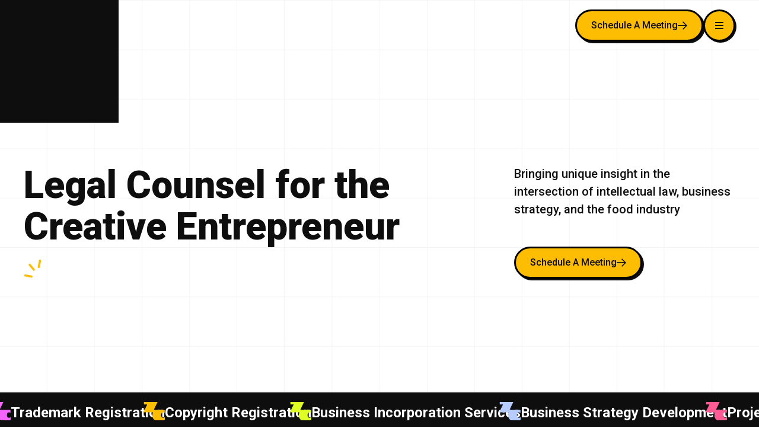

--- FILE ---
content_type: text/html
request_url: https://www.zaragozacardenales.com/
body_size: 9509
content:
<!DOCTYPE html><!-- Last Published: Mon Mar 03 2025 16:07:01 GMT+0000 (Coordinated Universal Time) --><html data-wf-domain="www.zaragozacardenales.com" data-wf-page="64d3a3d52cb20a26061724f7" data-wf-site="64d3a3d52cb20a26061724fb" lang="en"><head><meta charset="utf-8"/><title>Zaragoza Cardenales | Legal Counsel for the Creative Entrepreneur</title><meta content="Welcome to Zaragoza Cardenales, where legal expertise fuels creative entrepreneurship. Explore at the intersection of intellectual law and business strategy." name="description"/><meta content="Zaragoza Cardenales | Legal Counsel for the Creative Entrepreneur" property="og:title"/><meta content="Welcome to Zaragoza Cardenales, where legal expertise fuels creative entrepreneurship. Explore at the intersection of intellectual law and business strategy." property="og:description"/><meta content="https://cdn.prod.website-files.com/64d3a3d52cb20a26061724fb/6519d9d1124aafaa4c42a127_Zaragoza%20Cardenales%20Website%20Preview.webp" property="og:image"/><meta content="Zaragoza Cardenales | Legal Counsel for the Creative Entrepreneur" property="twitter:title"/><meta content="Welcome to Zaragoza Cardenales, where legal expertise fuels creative entrepreneurship. Explore at the intersection of intellectual law and business strategy." property="twitter:description"/><meta content="https://cdn.prod.website-files.com/64d3a3d52cb20a26061724fb/6519d9d1124aafaa4c42a127_Zaragoza%20Cardenales%20Website%20Preview.webp" property="twitter:image"/><meta property="og:type" content="website"/><meta content="summary_large_image" name="twitter:card"/><meta content="width=device-width, initial-scale=1" name="viewport"/><link href="https://cdn.prod.website-files.com/64d3a3d52cb20a26061724fb/css/dev-zc.webflow.f42b0b934.min.css" rel="stylesheet" type="text/css"/><link href="https://fonts.googleapis.com" rel="preconnect"/><link href="https://fonts.gstatic.com" rel="preconnect" crossorigin="anonymous"/><script src="https://ajax.googleapis.com/ajax/libs/webfont/1.6.26/webfont.js" type="text/javascript"></script><script type="text/javascript">WebFont.load({  google: {    families: ["Roboto:100,300,regular,500,700,900"]  }});</script><script type="text/javascript">!function(o,c){var n=c.documentElement,t=" w-mod-";n.className+=t+"js",("ontouchstart"in o||o.DocumentTouch&&c instanceof DocumentTouch)&&(n.className+=t+"touch")}(window,document);</script><link href="https://cdn.prod.website-files.com/64d3a3d52cb20a26061724fb/651a089db575d1272ce28246_Zaragoza%20Cardenales%20Favicon.webp" rel="shortcut icon" type="image/x-icon"/><link href="https://cdn.prod.website-files.com/64d3a3d52cb20a26061724fb/651a08f4a44b12668a04577d_Zaragoza%20Cardenales%20Web%20Clip.webp" rel="apple-touch-icon"/><link href="https://www.zaragozacardenales.com" rel="canonical"/><script async="" src="https://www.googletagmanager.com/gtag/js?id=G-HM4ZJTFXYS"></script><script type="text/javascript">window.dataLayer = window.dataLayer || [];function gtag(){dataLayer.push(arguments);}gtag('set', 'developer_id.dZGVlNj', true);gtag('js', new Date());gtag('config', 'G-HM4ZJTFXYS');</script><style>
body .transition {display: block}
.w-editor .transition {display: none;}
.no-scroll-transition {overflow: hidden; position: relative;}

</style>

<!-- [Attributes by Finsweet] Disable scrolling -->
<script defer src="https://cdn.jsdelivr.net/npm/@finsweet/attributes-scrolldisable@1/scrolldisable.js"></script>

<!-- Google Tag Manager -->
<script>(function(w,d,s,l,i){w[l]=w[l]||[];w[l].push({'gtm.start':
new Date().getTime(),event:'gtm.js'});var f=d.getElementsByTagName(s)[0],
j=d.createElement(s),dl=l!='dataLayer'?'&l='+l:'';j.async=true;j.src=
'https://www.googletagmanager.com/gtm.js?id='+i+dl;f.parentNode.insertBefore(j,f);
})(window,document,'script','dataLayer','GTM-PRMRTXFS');</script>
<!-- End Google Tag Manager --></head><body><div class="page-wrapper"><div class="global-styles w-embed"><style>

/* Make text look crisper and more legible in all browsers */
body {
  -webkit-font-smoothing: antialiased;
  -moz-osx-font-smoothing: grayscale;
  font-smoothing: antialiased;
  text-rendering: optimizeLegibility;
}

/* Focus state style for keyboard navigation for the focusable elements */
*[tabindex]:focus-visible,
  input[type="file"]:focus-visible {
   outline: 0.125rem solid #4d65ff;
   outline-offset: 0.125rem;
}

/* Get rid of top margin on first element in any rich text element */
.w-richtext > :not(div):first-child, .w-richtext > div:first-child > :first-child {
  margin-top: 0 !important;
}

/* Get rid of bottom margin on last element in any rich text element */
.w-richtext>:last-child, .w-richtext ol li:last-child, .w-richtext ul li:last-child {
	margin-bottom: 0 !important;
}

/* Prevent all click and hover interaction with an element */
.pointer-events-off {
	pointer-events: none;
}

/* Enables all click and hover interaction with an element */
.pointer-events-on {
  pointer-events: auto;
}

/* Create a class of .div-square which maintains a 1:1 dimension of a div */
.div-square::after {
	content: "";
	display: block;
	padding-bottom: 100%;
}

/* Make sure containers never lose their center alignment */
.container-medium,.container-small, .container-large {
	margin-right: auto !important;
  margin-left: auto !important;
}

/* 
Make the following elements inherit typography styles from the parent and not have hardcoded values. 
Important: You will not be able to style for example "All Links" in Designer with this CSS applied.
Uncomment this CSS to use it in the project. Leave this message for future hand-off.
*/
/*
a,
.w-input,
.w-select,
.w-tab-link,
.w-nav-link,
.w-dropdown-btn,
.w-dropdown-toggle,
.w-dropdown-link {
  color: inherit;
  text-decoration: inherit;
  font-size: inherit;
}
*/

/* Apply "..." after 3 lines of text */
.text-style-3lines {
	display: -webkit-box;
	overflow: hidden;
	-webkit-line-clamp: 3;
	-webkit-box-orient: vertical;
}

/* Apply "..." after 2 lines of text */
.text-style-2lines {
	display: -webkit-box;
	overflow: hidden;
	-webkit-line-clamp: 2;
	-webkit-box-orient: vertical;
}

/* Adds inline flex display */
.display-inlineflex {
  display: inline-flex;
}

/* These classes are never overwritten */
.hide {
  display: none !important;
}

@media screen and (max-width: 991px) {
    .hide, .hide-tablet {
        display: none !important;
    }
}
  @media screen and (max-width: 767px) {
    .hide-mobile-landscape{
      display: none !important;
    }
}
  @media screen and (max-width: 479px) {
    .hide-mobile{
      display: none !important;
    }
}
 
.margin-0 {
  margin: 0rem !important;
}
  
.padding-0 {
  padding: 0rem !important;
}

.spacing-clean {
padding: 0rem !important;
margin: 0rem !important;
}

.margin-top {
  margin-right: 0rem !important;
  margin-bottom: 0rem !important;
  margin-left: 0rem !important;
}

.padding-top {
  padding-right: 0rem !important;
  padding-bottom: 0rem !important;
  padding-left: 0rem !important;
}
  
.margin-right {
  margin-top: 0rem !important;
  margin-bottom: 0rem !important;
  margin-left: 0rem !important;
}

.padding-right {
  padding-top: 0rem !important;
  padding-bottom: 0rem !important;
  padding-left: 0rem !important;
}

.margin-bottom {
  margin-top: 0rem !important;
  margin-right: 0rem !important;
  margin-left: 0rem !important;
}

.padding-bottom {
  padding-top: 0rem !important;
  padding-right: 0rem !important;
  padding-left: 0rem !important;
}

.margin-left {
  margin-top: 0rem !important;
  margin-right: 0rem !important;
  margin-bottom: 0rem !important;
}
  
.padding-left {
  padding-top: 0rem !important;
  padding-right: 0rem !important;
  padding-bottom: 0rem !important;
}
  
.margin-horizontal {
  margin-top: 0rem !important;
  margin-bottom: 0rem !important;
}

.padding-horizontal {
  padding-top: 0rem !important;
  padding-bottom: 0rem !important;
}

.margin-vertical {
  margin-right: 0rem !important;
  margin-left: 0rem !important;
}
  
.padding-vertical {
  padding-right: 0rem !important;
  padding-left: 0rem !important;
}

</style></div><div data-animation="default" class="navbar16_component w-nav" data-easing2="ease" fs-scrolldisable-element="smart-nav" data-easing="ease" data-collapse="all" data-w-id="bf3800de-aa25-ab06-a8eb-3bbff82ab8a3" role="banner" data-duration="0"><div class="navbar-container"><a href="/" aria-current="page" class="navbar16_logo-link w-nav-brand w--current"><img src="https://cdn.prod.website-files.com/64d3a3d52cb20a26061724fb/64e06cc28bb88ef1b63ee6d5_Logo-dark.svg" loading="lazy" alt="Legal Empowerment" class="navbar16_logo"/></a><div class="navbar16_wrapper"><a href="https://calendly.com/paolagzaragozacardenales/" target="_blank" class="button is-icon navbar w-inline-block"><div class="text-size-regular">Schedule a meeting</div><div class="icon-1x1-small w-embed"><svg aria-hidden="true" fill='currentColor' role="img" viewBox="0 0 20 21" xmlns="http://www.w3.org/2000/svg"><title>Arrow Right</title><polygon points="16.172 9 10.101 2.929 11.515 1.515 20 10 19.293 10.707 11.515 18.485 10.101 17.071 16.172 11 0 11 0 9"/></svg></div></a><nav role="navigation" class="navbar16_menu w-nav-menu"><div class="navbar16_menu-wrapper"><div class="navbar16_links-wrapper"><a href="/" aria-current="page" class="navbar16_link w-nav-link w--current">Home</a><a href="/corporate-law" class="navbar16_link w-nav-link">Corporate Law Services</a><a href="/intellectual-property" class="navbar16_link w-nav-link">Intellectual Property Services</a><a href="/talks-presentations" class="navbar16_link w-nav-link">Talks &amp; Presentations</a><a href="/about" class="navbar16_link w-nav-link">Meet Paola</a><a href="/contact-us" class="navbar16_link w-nav-link">Contact Me</a><a href="/blog" class="navbar16_link w-nav-link">Blog</a></div></div><div fs-scrolldisable-element="when-visible" class="nav-wrapper-bg"></div></nav><div class="navbar16_menu-button w-nav-button"><div class="menu-icon4"><div class="menu-icon4_wrapper"><div class="menu-icon4_line-top"></div><div class="menu-icon4_line-middle"><div class="menu-icon_line-middle-top"></div><div class="menu-icon_line-middle-base"></div></div><div class="menu-icon4_line-bottom"></div></div></div></div></div></div></div><div class="transition"><div data-w-id="36c2ed5b-5a8b-3087-210a-c09548a5c7be" class="transition-trigger"></div><div class="transition-content"><div data-is-ix2-target="1" class="lottie-animation" data-w-id="36c2ed5b-5a8b-3087-210a-c09548a5c7c0" data-animation-type="lottie" data-src="https://cdn.prod.website-files.com/64d3a3d52cb20a26061724fb/65012f39dabf1eae4b00c53f_ZC%20Loading%20Animation.json" data-loop="0" data-direction="1" data-autoplay="0" data-renderer="svg" data-default-duration="3" data-duration="0"></div></div></div><main class="main-wrapper"><header class="section-home_header"><div class="padding-global"><div class="container-large margin-vertical margin-xxhuge"><div><div class="w-layout-grid home-header_component"><div class="home-header_content-left"><h1 class="heading-style-h1 auto-space">Legal Counsel for the Creative Entrepreneur</h1><div class="spacer-xsmall"></div><img src="https://cdn.prod.website-files.com/64d3a3d52cb20a26061724fb/64e0774b9b17ebd16912f3c1_text-icon.svg" loading="lazy" width="28.5" alt="Entrepreneurial Vision" class="img-icon_text"/></div><div class="home-header_content-right"><p class="text-size-medium text-weight-medium">Bringing unique insight in the intersection of intellectual law, business strategy, and the food industry</p><div class="spacer-large"></div><a href="https://calendly.com/paolagzaragozacardenales/" target="_blank" class="button is-icon w-inline-block"><div class="text-size-regular">Schedule a meeting</div><div class="icon-1x1-small w-embed"><svg aria-hidden="true" fill='currentColor' role="img" viewBox="0 0 20 21" xmlns="http://www.w3.org/2000/svg"><title>Arrow Right</title><polygon points="16.172 9 10.101 2.929 11.515 1.515 20 10 19.293 10.707 11.515 18.485 10.101 17.071 16.172 11 0 11 0 9"/></svg></div></a></div></div></div></div></div></header><section data-w-id="6204f9f7-7a3a-b12b-6340-df8a3d7ad35c" class="section-services_loop"><div class="logo3_component"><div class="logo3_list"><div id="w-node-_6204f9f7-7a3a-b12b-6340-df8a3d7ad367-061724f7" class="logo3_wrapper"><img src="https://cdn.prod.website-files.com/64d3a3d52cb20a26061724fb/64e074b08bb88ef1b645034c_logo-symbol_pink.svg" loading="lazy" alt="Business Legacy Building" class="logo3_logo"/><div class="text-size-large text-weight-bold">Trademark Registration</div></div><div id="w-node-_8ad69776-1cb2-6f00-0326-8feb3f506e26-061724f7" class="logo3_wrapper"><img src="https://cdn.prod.website-files.com/64d3a3d52cb20a26061724fb/64e075d643a19b1d325de7c5_logo-symbol_yellow.svg" loading="lazy" alt="Legal Risk Mitigation" class="logo3_logo"/><div class="text-size-large text-weight-bold">Copyright Registration</div></div><div id="w-node-_9336a8dd-269e-fabf-1b52-47cc32e7249e-061724f7" class="logo3_wrapper"><img src="https://cdn.prod.website-files.com/64d3a3d52cb20a26061724fb/64e075d6829fe44024a64953_logo-symbol_green.svg" loading="lazy" alt="Legal Innovation" class="logo3_logo"/><div class="text-size-large text-weight-bold">Business Incorporation Services</div></div><div id="w-node-_62341953-660d-d9ee-eea0-459bb731ddba-061724f7" class="logo3_wrapper"><img src="https://cdn.prod.website-files.com/64d3a3d52cb20a26061724fb/64e075d66c35b16f4e2f70f7_logo-symbol_light-purple.svg" loading="lazy" alt="Empathetic Legal Services" class="logo3_logo"/><div class="text-size-large text-weight-bold">Business Strategy Development</div></div><div class="logo3_wrapper"><img src="https://cdn.prod.website-files.com/64d3a3d52cb20a26061724fb/64e075d7ec1e732f96b87916_logo-symbol_purple.svg" loading="lazy" alt="Intellectual Assets" class="logo3_logo"/><div class="text-size-large text-weight-bold">Project Management Consultation</div></div></div><div class="logo3_list"><div id="w-node-a02dc094-e48d-887b-591f-341ecf4a2c67-061724f7" class="logo3_wrapper"><img src="https://cdn.prod.website-files.com/64d3a3d52cb20a26061724fb/64e074b08bb88ef1b645034c_logo-symbol_pink.svg" loading="lazy" alt="Business Legacy Building" class="logo3_logo"/><div class="text-size-large text-weight-bold">Trademark Registration</div></div><div id="w-node-a02dc094-e48d-887b-591f-341ecf4a2c6b-061724f7" class="logo3_wrapper"><img src="https://cdn.prod.website-files.com/64d3a3d52cb20a26061724fb/64e075d643a19b1d325de7c5_logo-symbol_yellow.svg" loading="lazy" alt="Legal Risk Mitigation" class="logo3_logo"/><div class="text-size-large text-weight-bold">Copyright Registration</div></div><div id="w-node-a02dc094-e48d-887b-591f-341ecf4a2c73-061724f7" class="logo3_wrapper"><img src="https://cdn.prod.website-files.com/64d3a3d52cb20a26061724fb/64e075d6829fe44024a64953_logo-symbol_green.svg" loading="lazy" alt="Legal Innovation" class="logo3_logo"/><div class="text-size-large text-weight-bold">Business Incorporation Services</div></div><div id="w-node-a02dc094-e48d-887b-591f-341ecf4a2c77-061724f7" class="logo3_wrapper"><img src="https://cdn.prod.website-files.com/64d3a3d52cb20a26061724fb/64e075d66c35b16f4e2f70f7_logo-symbol_light-purple.svg" loading="lazy" alt="Empathetic Legal Services" class="logo3_logo"/><div class="text-size-large text-weight-bold">Business Strategy Development</div></div><div class="logo3_wrapper"><img src="https://cdn.prod.website-files.com/64d3a3d52cb20a26061724fb/64e075d7ec1e732f96b87916_logo-symbol_purple.svg" loading="lazy" alt="Intellectual Assets" class="logo3_logo"/><div class="text-size-large text-weight-bold">Project Management Consultation</div></div></div></div></section><section class="section_services"><div class="padding-global"><div class="container-medium"><div class="padding-section-medium"><div class="w-row"><div class="column w-col w-col-5 w-col-stack"><h2 class="heading-style-h2">																													Areas of Practice																											</h2><div class="spacer-xsmall"></div><p class="text-size-medium text-weight-medium">																																	Turning ideas into assets, businesses into								legacies, and messages into movements.																											</p><div class="spacer-large"></div></div><div class="column-2 w-col w-col-7 w-col-stack"><a href="/corporate-law" class="button is-icon alternate green w-inline-block"><h3 class="heading-style-h3 mobile-1rem">Corporate Law Services</h3><div class="icon-1x1-medium mobile-1rem w-embed"><svg aria-hidden="true" fill='currentColor' role="img" viewBox="0 0 20 21" xmlns="http://www.w3.org/2000/svg"><title>Arrow Right</title><polygon points="16.172 9 10.101 2.929 11.515 1.515 20 10 19.293 10.707 11.515 18.485 10.101 17.071 16.172 11 0 11 0 9"/></svg></div></a><a href="/intellectual-property" class="button is-icon alternate purple w-inline-block"><h3 class="heading-style-h3 mobile-1rem">intellectual property services</h3><div class="icon-1x1-medium mobile-1rem w-embed"><svg aria-hidden="true" fill='currentColor' role="img" viewBox="0 0 20 21" xmlns="http://www.w3.org/2000/svg"><title>Arrow Right</title><polygon points="16.172 9 10.101 2.929 11.515 1.515 20 10 19.293 10.707 11.515 18.485 10.101 17.071 16.172 11 0 11 0 9"/></svg></div></a><a href="/talks-presentations" class="button is-icon alternate pink w-inline-block"><h3 class="heading-style-h3 mobile-1rem">Talks &amp; Presentations</h3><div class="icon-1x1-medium mobile-1rem w-embed"><svg aria-hidden="true" fill='currentColor' role="img" viewBox="0 0 20 21" xmlns="http://www.w3.org/2000/svg"><title>Arrow Right</title><polygon points="16.172 9 10.101 2.929 11.515 1.515 20 10 19.293 10.707 11.515 18.485 10.101 17.071 16.172 11 0 11 0 9"/></svg></div></a></div></div><div class="spacer-xxhuge"></div><div class="home-clients_logo"><h2 class="heading-style-h3 text-align-center">Brands We Have Worked With</h2><div class="spacer-large"></div><div class="clients-logo_1"><div id="w-node-ae9cb9ca-8449-362e-b125-8c53e627d0b4-e627d0af" class="logo-partners-wrapper"><img src="https://cdn.prod.website-files.com/64d3a3d52cb20a26061724fb/650003438398c5de83519ca7_sagrado%20source%20file-01.png" loading="eager" width="150" id="w-node-ae9cb9ca-8449-362e-b125-8c53e627d0b5-e627d0af" alt="Copyright Protection" class="client-logo"/></div><div id="w-node-ae9cb9ca-8449-362e-b125-8c53e627d0b6-e627d0af" class="logo-partners-wrapper"><img src="https://cdn.prod.website-files.com/64d3a3d52cb20a26061724fb/650003435219862012e4b243_tais%20source%20file-01.png" loading="eager" width="150" id="w-node-ae9cb9ca-8449-362e-b125-8c53e627d0b7-e627d0af" alt="Trade Secrets" srcset="https://cdn.prod.website-files.com/64d3a3d52cb20a26061724fb/650003435219862012e4b243_tais%20source%20file-01-p-500.webp 500w, https://cdn.prod.website-files.com/64d3a3d52cb20a26061724fb/650003435219862012e4b243_tais%20source%20file-01-p-3200.webp 3200w, https://cdn.prod.website-files.com/64d3a3d52cb20a26061724fb/650003435219862012e4b243_tais%20source%20file-01.png 16607w" sizes="(max-width: 479px) 35vw, 150px" class="client-logo"/></div><div id="w-node-ae9cb9ca-8449-362e-b125-8c53e627d0b8-e627d0af" class="logo-partners-wrapper"><img src="https://cdn.prod.website-files.com/64d3a3d52cb20a26061724fb/65000342c604a57caea3de95_pamel%20a%20bernal%20source%20file-01.png" loading="eager" width="150" id="w-node-ae9cb9ca-8449-362e-b125-8c53e627d0b9-e627d0af" alt="Business Development Workshops" srcset="https://cdn.prod.website-files.com/64d3a3d52cb20a26061724fb/65000342c604a57caea3de95_pamel%20a%20bernal%20source%20file-01-p-500.png 500w, https://cdn.prod.website-files.com/64d3a3d52cb20a26061724fb/65000342c604a57caea3de95_pamel%20a%20bernal%20source%20file-01.png 14679w" sizes="(max-width: 479px) 35vw, 150px" class="client-logo"/></div><div id="w-node-ae9cb9ca-8449-362e-b125-8c53e627d0ba-e627d0af" class="logo-partners-wrapper"><img src="https://cdn.prod.website-files.com/64d3a3d52cb20a26061724fb/65000342b59674f0a7345fc1_garage%20source%20file-01.png" loading="eager" width="150" id="w-node-ae9cb9ca-8449-362e-b125-8c53e627d0bb-e627d0af" alt="Public Speaking Engagements" srcset="https://cdn.prod.website-files.com/64d3a3d52cb20a26061724fb/65000342b59674f0a7345fc1_garage%20source%20file-01-p-500.webp 500w, https://cdn.prod.website-files.com/64d3a3d52cb20a26061724fb/65000342b59674f0a7345fc1_garage%20source%20file-01-p-800.webp 800w, https://cdn.prod.website-files.com/64d3a3d52cb20a26061724fb/65000342b59674f0a7345fc1_garage%20source%20file-01.png 10361w" sizes="(max-width: 479px) 35vw, 150px" class="client-logo"/></div><div class="logo-partners-wrapper"><img src="https://cdn.prod.website-files.com/64d3a3d52cb20a26061724fb/65000342ca38d1b72d6204c6_CPA%20source%20file-01.webp" loading="eager" width="150" id="w-node-ae9cb9ca-8449-362e-b125-8c53e627d0bd-e627d0af" alt="Regulatory Compliance" srcset="https://cdn.prod.website-files.com/64d3a3d52cb20a26061724fb/65000342ca38d1b72d6204c6_CPA%20source%20file-01-p-500.webp 500w, https://cdn.prod.website-files.com/64d3a3d52cb20a26061724fb/65000342ca38d1b72d6204c6_CPA%20source%20file-01-p-800.webp 800w, https://cdn.prod.website-files.com/64d3a3d52cb20a26061724fb/65000342ca38d1b72d6204c6_CPA%20source%20file-01-p-1080.webp 1080w, https://cdn.prod.website-files.com/64d3a3d52cb20a26061724fb/65000342ca38d1b72d6204c6_CPA%20source%20file-01-p-1600.webp 1600w, https://cdn.prod.website-files.com/64d3a3d52cb20a26061724fb/65000342ca38d1b72d6204c6_CPA%20source%20file-01.webp 6250w" sizes="(max-width: 479px) 35vw, 150px" class="client-logo"/></div><div id="w-node-ae9cb9ca-8449-362e-b125-8c53e627d0be-e627d0af" class="logo-partners-wrapper"><img src="https://cdn.prod.website-files.com/64d3a3d52cb20a26061724fb/65000342a78b443828dea97b_EnCulebra%20Source%20file-01.png" loading="eager" width="150" id="w-node-ae9cb9ca-8449-362e-b125-8c53e627d0bf-e627d0af" alt="General Counsel Services" srcset="https://cdn.prod.website-files.com/64d3a3d52cb20a26061724fb/65000342a78b443828dea97b_EnCulebra%20Source%20file-01-p-500.webp 500w, https://cdn.prod.website-files.com/64d3a3d52cb20a26061724fb/65000342a78b443828dea97b_EnCulebra%20Source%20file-01-p-800.webp 800w, https://cdn.prod.website-files.com/64d3a3d52cb20a26061724fb/65000342a78b443828dea97b_EnCulebra%20Source%20file-01.png 10815w" sizes="(max-width: 479px) 35vw, 150px" class="client-logo"/></div><div id="w-node-ae9cb9ca-8449-362e-b125-8c53e627d0c0-e627d0af" class="logo-partners-wrapper"><img src="https://cdn.prod.website-files.com/64d3a3d52cb20a26061724fb/663cb9da5ca52ee5df55e3ff_Rysobel%20Rivera.webp" loading="eager" width="150" id="w-node-ae9cb9ca-8449-362e-b125-8c53e627d0c1-e627d0af" alt="" class="client-logo"/></div><div class="logo-partners-wrapper"><img src="https://cdn.prod.website-files.com/64d3a3d52cb20a26061724fb/663cb9da3f73b8f5219d899c_Anita%20Paniagua.webp" loading="eager" width="150" id="w-node-c104aa08-569b-486d-b7ee-8842eb65f02c-e627d0af" alt="" class="client-logo"/></div><div class="logo-partners-wrapper"><img src="https://cdn.prod.website-files.com/64d3a3d52cb20a26061724fb/663cb9da1c08c80b055d14e3_Fidecomiso.png" loading="eager" width="150" id="w-node-bc4ea956-80e9-8794-d45e-5033b2ed4a52-e627d0af" alt="" srcset="https://cdn.prod.website-files.com/64d3a3d52cb20a26061724fb/663cb9da1c08c80b055d14e3_Fidecomiso-p-500.png 500w, https://cdn.prod.website-files.com/64d3a3d52cb20a26061724fb/663cb9da1c08c80b055d14e3_Fidecomiso.png 1000w" sizes="(max-width: 479px) 35vw, 150px" class="client-logo"/></div><div class="logo-partners-wrapper"><img src="https://cdn.prod.website-files.com/64d3a3d52cb20a26061724fb/663cb9da336902152ca9529d_el%20tech%20guru.png" loading="eager" width="150" id="w-node-_8937779a-947a-3e7d-125a-930ffc1e978b-e627d0af" alt="" srcset="https://cdn.prod.website-files.com/64d3a3d52cb20a26061724fb/663cb9da336902152ca9529d_el%20tech%20guru-p-500.png 500w, https://cdn.prod.website-files.com/64d3a3d52cb20a26061724fb/663cb9da336902152ca9529d_el%20tech%20guru-p-800.png 800w, https://cdn.prod.website-files.com/64d3a3d52cb20a26061724fb/663cb9da336902152ca9529d_el%20tech%20guru-p-1080.png 1080w, https://cdn.prod.website-files.com/64d3a3d52cb20a26061724fb/663cb9da336902152ca9529d_el%20tech%20guru-p-1600.png 1600w, https://cdn.prod.website-files.com/64d3a3d52cb20a26061724fb/663cb9da336902152ca9529d_el%20tech%20guru.png 1816w" sizes="(max-width: 479px) 35vw, 150px" class="client-logo"/></div><div class="logo-partners-wrapper"><img src="https://cdn.prod.website-files.com/64d3a3d52cb20a26061724fb/663cb9da9d3ad197c84e57b6_Project%20Makers.webp" loading="eager" width="150" id="w-node-_918768b3-cc5f-1d36-6c4f-eef441e2e230-e627d0af" alt="" class="client-logo"/></div><div class="logo-partners-wrapper"><img src="https://cdn.prod.website-files.com/64d3a3d52cb20a26061724fb/663cb9da869cd533411f05ed_Score.png" loading="eager" width="150" id="w-node-_3756ecd3-fa63-7908-8a41-318972d951d3-e627d0af" alt="" class="client-logo"/></div><div class="logo-partners-wrapper"><img src="https://cdn.prod.website-files.com/64d3a3d52cb20a26061724fb/663cba5efbf22bc98900b2c8_Upr%20Rip%20.png" loading="eager" width="150" id="w-node-_192122e8-2b00-8475-4825-69da3df65cb9-e627d0af" alt="" class="client-logo"/></div><div class="logo-partners-wrapper"><img src="https://cdn.prod.website-files.com/64d3a3d52cb20a26061724fb/663cb9dabad82847139a1d54_Microjuris.png" loading="eager" width="150" id="w-node-_8cac7132-bbe0-d3a5-8aa4-cdab28c96dcd-e627d0af" alt="" class="client-logo"/></div><div class="logo-partners-wrapper"><img src="https://cdn.prod.website-files.com/64d3a3d52cb20a26061724fb/663cb9daf948fbc8677aae7e_Auditorium.svg" loading="eager" width="150" id="w-node-b7bb65bc-ede1-27e6-59e2-e9d45dd40bb7-e627d0af" alt="" class="client-logo"/></div><div class="logo-partners-wrapper"></div><div class="logo-partners-wrapper"></div></div></div></div></div></div></section><section class="section-about_layout"><div class="padding-global"><div class="container-large"><div class="padding-section-small"><div class="w-layout-grid layout-about_component"><div class="layout-about_image-wrapper"><img src="https://cdn.prod.website-files.com/64d3a3d52cb20a26061724fb/650dc9d1593413547dfdad06_img-about-home.webp" loading="eager" sizes="(max-width: 767px) 92vw, (max-width: 991px) 44vw, 42vw" width="511.5" alt="Intellectual Property Law" srcset="https://cdn.prod.website-files.com/64d3a3d52cb20a26061724fb/650dc9d1593413547dfdad06_img-about-home-p-500.webp 500w, https://cdn.prod.website-files.com/64d3a3d52cb20a26061724fb/650dc9d1593413547dfdad06_img-about-home.webp 800w" class="layout-about_image"/></div><div id="w-node-_80725c11-0874-fc4e-34be-a2f6485864cb-061724f7" class="layout-about_content"><h2 class="heading-style-h2">Get To Know Paola</h2><div class="spacer-xsmall"></div><p class="text-size-medium text-weight-medium">With a unique blend of legal acumen and creative flair, Paola offers an unconventional perspective on law. Since 2008, Paola has built a reputation as an influential blogger in the food and travel niche, all while progressing her extensive academic and legal career.<br/><br/>Zaragoza Cardenales’ services resonate with those seeking accessible and empathetic representation, especially within the realm of intellectual property.</p><div class="spacer-large"></div><a href="/about" class="button is-icon w-inline-block"><div class="text-size-regular">More About Paola</div><div class="icon-1x1-small w-embed"><svg aria-hidden="true" fill='currentColor' role="img" viewBox="0 0 20 21" xmlns="http://www.w3.org/2000/svg"><title>Arrow Right</title><polygon points="16.172 9 10.101 2.929 11.515 1.515 20 10 19.293 10.707 11.515 18.485 10.101 17.071 16.172 11 0 11 0 9"/></svg></div></a></div></div></div></div></div></section><section class="section-blog"><div class="padding-global"><div class="container-large"><div class="padding-section-medium"><div class="blog-home"><div class="text-align-center"><h2 class="heading-style-h2">Legal Briefs &amp; Culinary Feats</h2><p class="text-size-medium text-weight-medium">Discover a Unique Blend of Law, Travel, and Gastronomy</p><div class="spacer-large"></div></div><div class="blog-collection-list-wrapper w-dyn-list"><div role="list" class="blog-collection-list w-dyn-items"><div role="listitem" class="blog-collection-item w-dyn-item"><div class="blog_item"><a href="/post/online-courses-on-intellectual-property" class="blog_item-link w-inline-block"><div class="blog35_image-wrapper"><img src="https://cdn.prod.website-files.com/65000db4c604a57caeb0bd41/66689179ff362d66a74b2b34_Untitled%20design.jpg" loading="lazy" alt="New Online Courses on Intellectual Property" sizes="(max-width: 767px) 90vw, (max-width: 991px) 45vw, 21vw" srcset="https://cdn.prod.website-files.com/65000db4c604a57caeb0bd41/66689179ff362d66a74b2b34_Untitled%20design-p-500.jpg 500w, https://cdn.prod.website-files.com/65000db4c604a57caeb0bd41/66689179ff362d66a74b2b34_Untitled%20design-p-800.jpg 800w, https://cdn.prod.website-files.com/65000db4c604a57caeb0bd41/66689179ff362d66a74b2b34_Untitled%20design-p-1080.jpg 1080w, https://cdn.prod.website-files.com/65000db4c604a57caeb0bd41/66689179ff362d66a74b2b34_Untitled%20design.jpg 1280w" class="blog35_image"/></div><div class="blog35_item-content"><div class="blog35_item-content-top"><div class="blog35_title-wrapper"><h3 class="news-card-title">New Online Courses on Intellectual Property</h3></div></div><div class="blog35_author-wrapper"><div class="blog35_author-image-wrapper"><img loading="lazy" src="" alt="" class="blog35_author-image w-dyn-bind-empty"/></div><div class="blog35_author-text"><div class="text-size-small text-weight-semibold w-dyn-bind-empty"></div><div class="blog35_date-wrapper"><div class="text-size-tiny">June 11, 2024</div></div></div></div></div></a></div></div><div role="listitem" class="blog-collection-item w-dyn-item"><div class="blog_item"><a href="/post/explore-the-insights-of-lcda-paola-zaragoza-cardenales-on-youtube" class="blog_item-link w-inline-block"><div class="blog35_image-wrapper"><img src="https://cdn.prod.website-files.com/65000db4c604a57caeb0bd41/6508c0f210d610bdd63c22de_Placeholder%20Thumbnail.webp" loading="lazy" alt="Explore the Insights of Lcda. Paola Zaragoza Cardenales on YouTube" sizes="(max-width: 767px) 90vw, (max-width: 991px) 45vw, 21vw" srcset="https://cdn.prod.website-files.com/65000db4c604a57caeb0bd41/6508c0f210d610bdd63c22de_Placeholder%20Thumbnail-p-500.webp 500w, https://cdn.prod.website-files.com/65000db4c604a57caeb0bd41/6508c0f210d610bdd63c22de_Placeholder%20Thumbnail-p-800.webp 800w, https://cdn.prod.website-files.com/65000db4c604a57caeb0bd41/6508c0f210d610bdd63c22de_Placeholder%20Thumbnail-p-1080.webp 1080w, https://cdn.prod.website-files.com/65000db4c604a57caeb0bd41/6508c0f210d610bdd63c22de_Placeholder%20Thumbnail.webp 1280w" class="blog35_image"/></div><div class="blog35_item-content"><div class="blog35_item-content-top"><div class="blog35_title-wrapper"><h3 class="news-card-title">Explore the Insights of Lcda. Paola Zaragoza Cardenales on YouTube</h3></div></div><div class="blog35_author-wrapper"><div class="blog35_author-image-wrapper"><img loading="lazy" src="https://cdn.prod.website-files.com/65000db4c604a57caeb0bd41/6508cc221e02b8f3da7ddb77_Profile%20Picture.webp" alt="" sizes="100vw" srcset="https://cdn.prod.website-files.com/65000db4c604a57caeb0bd41/6508cc221e02b8f3da7ddb77_Profile%20Picture-p-500.webp 500w, https://cdn.prod.website-files.com/65000db4c604a57caeb0bd41/6508cc221e02b8f3da7ddb77_Profile%20Picture-p-800.webp 800w, https://cdn.prod.website-files.com/65000db4c604a57caeb0bd41/6508cc221e02b8f3da7ddb77_Profile%20Picture-p-1080.webp 1080w, https://cdn.prod.website-files.com/65000db4c604a57caeb0bd41/6508cc221e02b8f3da7ddb77_Profile%20Picture.webp 1280w" class="blog35_author-image"/></div><div class="blog35_author-text"><div class="text-size-small text-weight-semibold">Paola</div><div class="blog35_date-wrapper"><div class="text-size-tiny">May 15, 2024</div></div></div></div></div></a></div></div><div role="listitem" class="blog-collection-item w-dyn-item"><div class="blog_item"><a href="/post/barbie-un-aprendizaje-sobre-propiedad-intelectual" class="blog_item-link w-inline-block"><div class="blog35_image-wrapper"><img src="https://cdn.prod.website-files.com/65000db4c604a57caeb0bd41/6508c0f210d610bdd63c22de_Placeholder%20Thumbnail.webp" loading="lazy" alt="Barbie: Un Aprendizaje Sobre Propiedad Intelectual" sizes="(max-width: 767px) 90vw, (max-width: 991px) 45vw, 21vw" srcset="https://cdn.prod.website-files.com/65000db4c604a57caeb0bd41/6508c0f210d610bdd63c22de_Placeholder%20Thumbnail-p-500.webp 500w, https://cdn.prod.website-files.com/65000db4c604a57caeb0bd41/6508c0f210d610bdd63c22de_Placeholder%20Thumbnail-p-800.webp 800w, https://cdn.prod.website-files.com/65000db4c604a57caeb0bd41/6508c0f210d610bdd63c22de_Placeholder%20Thumbnail-p-1080.webp 1080w, https://cdn.prod.website-files.com/65000db4c604a57caeb0bd41/6508c0f210d610bdd63c22de_Placeholder%20Thumbnail.webp 1280w" class="blog35_image"/></div><div class="blog35_item-content"><div class="blog35_item-content-top"><div class="blog35_title-wrapper"><h3 class="news-card-title">Barbie: Un Aprendizaje Sobre Propiedad Intelectual</h3></div></div><div class="blog35_author-wrapper"><div class="blog35_author-image-wrapper"><img loading="lazy" src="https://cdn.prod.website-files.com/65000db4c604a57caeb0bd41/6508cc221e02b8f3da7ddb77_Profile%20Picture.webp" alt="" sizes="100vw" srcset="https://cdn.prod.website-files.com/65000db4c604a57caeb0bd41/6508cc221e02b8f3da7ddb77_Profile%20Picture-p-500.webp 500w, https://cdn.prod.website-files.com/65000db4c604a57caeb0bd41/6508cc221e02b8f3da7ddb77_Profile%20Picture-p-800.webp 800w, https://cdn.prod.website-files.com/65000db4c604a57caeb0bd41/6508cc221e02b8f3da7ddb77_Profile%20Picture-p-1080.webp 1080w, https://cdn.prod.website-files.com/65000db4c604a57caeb0bd41/6508cc221e02b8f3da7ddb77_Profile%20Picture.webp 1280w" class="blog35_author-image"/></div><div class="blog35_author-text"><div class="text-size-small text-weight-semibold">Paola</div><div class="blog35_date-wrapper"><div class="text-size-tiny">May 15, 2024</div></div></div></div></div></a></div></div><div role="listitem" class="blog-collection-item w-dyn-item"><div class="blog_item"><a href="/post/inteligencia-artificial-herramienta-o-peligro" class="blog_item-link w-inline-block"><div class="blog35_image-wrapper"><img src="https://cdn.prod.website-files.com/65000db4c604a57caeb0bd41/6508c0f210d610bdd63c22de_Placeholder%20Thumbnail.webp" loading="lazy" alt="Inteligencia Artificial: ¿Herramienta o Peligro?" sizes="(max-width: 767px) 90vw, (max-width: 991px) 45vw, 21vw" srcset="https://cdn.prod.website-files.com/65000db4c604a57caeb0bd41/6508c0f210d610bdd63c22de_Placeholder%20Thumbnail-p-500.webp 500w, https://cdn.prod.website-files.com/65000db4c604a57caeb0bd41/6508c0f210d610bdd63c22de_Placeholder%20Thumbnail-p-800.webp 800w, https://cdn.prod.website-files.com/65000db4c604a57caeb0bd41/6508c0f210d610bdd63c22de_Placeholder%20Thumbnail-p-1080.webp 1080w, https://cdn.prod.website-files.com/65000db4c604a57caeb0bd41/6508c0f210d610bdd63c22de_Placeholder%20Thumbnail.webp 1280w" class="blog35_image"/></div><div class="blog35_item-content"><div class="blog35_item-content-top"><div class="blog35_title-wrapper"><h3 class="news-card-title">Inteligencia Artificial: ¿Herramienta o Peligro?</h3></div></div><div class="blog35_author-wrapper"><div class="blog35_author-image-wrapper"><img loading="lazy" src="https://cdn.prod.website-files.com/65000db4c604a57caeb0bd41/6508cc221e02b8f3da7ddb77_Profile%20Picture.webp" alt="" sizes="100vw" srcset="https://cdn.prod.website-files.com/65000db4c604a57caeb0bd41/6508cc221e02b8f3da7ddb77_Profile%20Picture-p-500.webp 500w, https://cdn.prod.website-files.com/65000db4c604a57caeb0bd41/6508cc221e02b8f3da7ddb77_Profile%20Picture-p-800.webp 800w, https://cdn.prod.website-files.com/65000db4c604a57caeb0bd41/6508cc221e02b8f3da7ddb77_Profile%20Picture-p-1080.webp 1080w, https://cdn.prod.website-files.com/65000db4c604a57caeb0bd41/6508cc221e02b8f3da7ddb77_Profile%20Picture.webp 1280w" class="blog35_author-image"/></div><div class="blog35_author-text"><div class="text-size-small text-weight-semibold">Paola</div><div class="blog35_date-wrapper"><div class="text-size-tiny">May 15, 2024</div></div></div></div></div></a></div></div></div></div><div class="spacer-large"></div><a href="#" class="button is-icon w-inline-block"><div class="text-size-regular">View All Blog</div><div class="icon-1x1-small w-embed"><svg aria-hidden="true" fill='currentColor' role="img" viewBox="0 0 20 21" xmlns="http://www.w3.org/2000/svg"><title>Arrow Right</title><polygon points="16.172 9 10.101 2.929 11.515 1.515 20 10 19.293 10.707 11.515 18.485 10.101 17.071 16.172 11 0 11 0 9"/></svg></div></a></div></div></div></div></section></main><section class="section_cta"><div class="padding-global"><div class="container-large"><div class="cta-components"><div class="padding-section-medium"><div class="text-align-center"><div class="max-width-large align-center"><h2 class="heading-style-h1">Empower Your Business</h2><div class="spacer-xsmall"></div><p class="text-size-large text-weight-medium">Navigate the intricacies of corporate and intellectual property law with expert guidance.</p><div class="spacer-large"></div><div class="button-group is-center"><a href="https://calendly.com/paolagzaragozacardenales/" target="_blank" class="button is-icon w-inline-block"><div class="text-size-regular">schedule a meeting</div><div class="icon-1x1-small w-embed"><svg aria-hidden="true" fill='currentColor' role="img" viewBox="0 0 20 21" xmlns="http://www.w3.org/2000/svg"><title>Arrow Right</title><polygon points="16.172 9 10.101 2.929 11.515 1.515 20 10 19.293 10.707 11.515 18.485 10.101 17.071 16.172 11 0 11 0 9"/></svg></div></a></div></div></div></div></div></div></div></section><footer class="footer1_component"><div class="padding-global"><div class="container-large"><div class="padding-vertical padding-xxlarge"><div class="padding-bottom padding-large"><div class="w-layout-grid footer1_top-wrapper"><div class="footer1_left-wrapper"><a href="/" aria-current="page" class="footer1_logo-link w-nav-brand w--current"><img src="https://cdn.prod.website-files.com/64d3a3d52cb20a26061724fb/64e0709d5220ff8b858f8261_Logo-white.svg" loading="lazy" alt="Food Industry Law" class="margin-bottom margin-small"/><div class="text-size-regular text-color-white text-style-muted text-weight-medium">Bringing unique insight in the intersection of intellectual law, business strategy, and the food industry</div></a></div><div class="w-layout-grid footer1_menu-wrapper"><div class="footer1_link-list"><div class="text-weight-semibold">Navigation</div><div class="spacer-xsmall"></div><a href="/" aria-current="page" class="footer1_link text-weight-medium w--current">Home</a><a href="/about" class="footer1_link text-weight-medium">Meet Paola</a><a href="/intellectual-property" class="footer1_link text-weight-medium">Intellectual Property</a><a href="/corporate-law" class="footer1_link text-weight-medium">Corporate Law Services</a></div><div class="footer1_link-list"><div class="text-block">EXPLORE SERVICES</div><div class="spacer-xsmall"></div><a href="/talks-presentations" class="footer1_link text-weight-medium"><strong>Talks &amp; Presentations</strong></a><a href="/talks-presentations" class="footer1_link text-weight-medium">Blog</a><a href="/talks-presentations" class="footer1_link text-weight-medium">Contact Me</a></div><div class="footer1_link-list"><div class="text-weight-semibold">Connect</div><div class="spacer-xsmall"></div><a href="mailto:paolagzaragozacardenales@gmail.com?subject=Connect" class="footer1_link text-weight-medium">paolagzaragozacardenales@gmail.com</a></div></div></div></div><div class="line-divider"></div><div class="padding-top padding-medium"><div class="footer1_bottom-wrapper"><div class="w-layout-grid footer1_legal-list"><div id="w-node-_4befaae0-8046-ae0d-0155-547aca75d2d4-cb973673" class="footer1_legal-link text-weight-medium">© 2023 Zaragoza Cardenales</div></div><div class="footer1_credit-text text-weight-medium">website made with love by <a href="https://www.bakrdigital.com/" target="_blank" class="link">bakr digital</a></div></div></div></div></div></div></footer></div><script src="https://d3e54v103j8qbb.cloudfront.net/js/jquery-3.5.1.min.dc5e7f18c8.js?site=64d3a3d52cb20a26061724fb" type="text/javascript" integrity="sha256-9/aliU8dGd2tb6OSsuzixeV4y/faTqgFtohetphbbj0=" crossorigin="anonymous"></script><script src="https://cdn.prod.website-files.com/64d3a3d52cb20a26061724fb/js/webflow.schunk.b7cad701f94860c2.js" type="text/javascript"></script><script src="https://cdn.prod.website-files.com/64d3a3d52cb20a26061724fb/js/webflow.schunk.8ed04498e1ed41dc.js" type="text/javascript"></script><script src="https://cdn.prod.website-files.com/64d3a3d52cb20a26061724fb/js/webflow.3bb4b12b.f017612a1ac9d794.js" type="text/javascript"></script><script>
let transitionTrigger = $(".transition-trigger");
let introDurationMS = 4300;
let exitDurationMS = 1200;
let excludedClass = "no-transition";
  
// On Page Load
if (transitionTrigger.length > 0) {
	transitionTrigger.click();
	$("body").addClass("no-scroll-transition");
	setTimeout(() => {$("body").removeClass("no-scroll-transition");}, introDurationMS);
}
// On Link Click
$("a").on("click", function (e) {
  if ($(this).prop("hostname") == window.location.host && $(this).attr("href").indexOf("#") === -1 &&
      !$(this).hasClass(excludedClass) && $(this).attr("target") !== "_blank" && transitionTrigger.length > 0) {
    e.preventDefault();
		$("body").addClass("no-scroll-transition");
    let transitionURL = $(this).attr("href");
    transitionTrigger.click();
    setTimeout(function () {window.location = transitionURL;}, exitDurationMS);
  }
});
// On Back Button Tap
window.onpageshow = function(event) {if (event.persisted) {window.location.reload()}};
// Hide Transition on Window Width Resize
setTimeout(() => {$(window).on("resize", function () {
setTimeout(() => {$(".transition").css("display", "none");}, 50);});
}, introDurationMS);
</script>


<script>
        // Get all elements with the class .news-card-title
        var newsCardTitles = document.querySelectorAll('.news-card-title');

        // Define the maximum number of characters
        var maxCharacters = 40;

        // Loop through each .news-card-title element and truncate the text
        newsCardTitles.forEach(function(newsCardTitle) {
            var text = newsCardTitle.textContent;

            // Check if the text length is greater than the maximum allowed characters
            if (text.length > maxCharacters) {
                // Truncate the text and add ellipsis
                newsCardTitle.textContent = text.slice(0, maxCharacters) + '...';
            }
        });
    </script>

<!-- Google Tag Manager (noscript) -->
<noscript><iframe src="https://www.googletagmanager.com/ns.html?id=GTM-PRMRTXFS"
height="0" width="0" style="display:none;visibility:hidden"></iframe></noscript>
<!-- End Google Tag Manager (noscript) --></body></html>

--- FILE ---
content_type: text/css
request_url: https://cdn.prod.website-files.com/64d3a3d52cb20a26061724fb/css/dev-zc.webflow.f42b0b934.min.css
body_size: 16594
content:
html{-webkit-text-size-adjust:100%;-ms-text-size-adjust:100%;font-family:sans-serif}body{margin:0}article,aside,details,figcaption,figure,footer,header,hgroup,main,menu,nav,section,summary{display:block}audio,canvas,progress,video{vertical-align:baseline;display:inline-block}audio:not([controls]){height:0;display:none}[hidden],template{display:none}a{background-color:#0000}a:active,a:hover{outline:0}abbr[title]{border-bottom:1px dotted}b,strong{font-weight:700}dfn{font-style:italic}h1{margin:.67em 0;font-size:2em}mark{color:#000;background:#ff0}small{font-size:80%}sub,sup{vertical-align:baseline;font-size:75%;line-height:0;position:relative}sup{top:-.5em}sub{bottom:-.25em}img{border:0}svg:not(:root){overflow:hidden}hr{box-sizing:content-box;height:0}pre{overflow:auto}code,kbd,pre,samp{font-family:monospace;font-size:1em}button,input,optgroup,select,textarea{color:inherit;font:inherit;margin:0}button{overflow:visible}button,select{text-transform:none}button,html input[type=button],input[type=reset]{-webkit-appearance:button;cursor:pointer}button[disabled],html input[disabled]{cursor:default}button::-moz-focus-inner,input::-moz-focus-inner{border:0;padding:0}input{line-height:normal}input[type=checkbox],input[type=radio]{box-sizing:border-box;padding:0}input[type=number]::-webkit-inner-spin-button,input[type=number]::-webkit-outer-spin-button{height:auto}input[type=search]{-webkit-appearance:none}input[type=search]::-webkit-search-cancel-button,input[type=search]::-webkit-search-decoration{-webkit-appearance:none}legend{border:0;padding:0}textarea{overflow:auto}optgroup{font-weight:700}table{border-collapse:collapse;border-spacing:0}td,th{padding:0}@font-face{font-family:webflow-icons;src:url([data-uri])format("truetype");font-weight:400;font-style:normal}[class^=w-icon-],[class*=\ w-icon-]{speak:none;font-variant:normal;text-transform:none;-webkit-font-smoothing:antialiased;-moz-osx-font-smoothing:grayscale;font-style:normal;font-weight:400;line-height:1;font-family:webflow-icons!important}.w-icon-slider-right:before{content:""}.w-icon-slider-left:before{content:""}.w-icon-nav-menu:before{content:""}.w-icon-arrow-down:before,.w-icon-dropdown-toggle:before{content:""}.w-icon-file-upload-remove:before{content:""}.w-icon-file-upload-icon:before{content:""}*{box-sizing:border-box}html{height:100%}body{color:#333;background-color:#fff;min-height:100%;margin:0;font-family:Arial,sans-serif;font-size:14px;line-height:20px}img{vertical-align:middle;max-width:100%;display:inline-block}html.w-mod-touch *{background-attachment:scroll!important}.w-block{display:block}.w-inline-block{max-width:100%;display:inline-block}.w-clearfix:before,.w-clearfix:after{content:" ";grid-area:1/1/2/2;display:table}.w-clearfix:after{clear:both}.w-hidden{display:none}.w-button{color:#fff;line-height:inherit;cursor:pointer;background-color:#3898ec;border:0;border-radius:0;padding:9px 15px;text-decoration:none;display:inline-block}input.w-button{-webkit-appearance:button}html[data-w-dynpage] [data-w-cloak]{color:#0000!important}.w-code-block{margin:unset}pre.w-code-block code{all:inherit}.w-optimization{display:contents}.w-webflow-badge,.w-webflow-badge>img{box-sizing:unset;width:unset;height:unset;max-height:unset;max-width:unset;min-height:unset;min-width:unset;margin:unset;padding:unset;float:unset;clear:unset;border:unset;border-radius:unset;background:unset;background-image:unset;background-position:unset;background-size:unset;background-repeat:unset;background-origin:unset;background-clip:unset;background-attachment:unset;background-color:unset;box-shadow:unset;transform:unset;direction:unset;font-family:unset;font-weight:unset;color:unset;font-size:unset;line-height:unset;font-style:unset;font-variant:unset;text-align:unset;letter-spacing:unset;-webkit-text-decoration:unset;text-decoration:unset;text-indent:unset;text-transform:unset;list-style-type:unset;text-shadow:unset;vertical-align:unset;cursor:unset;white-space:unset;word-break:unset;word-spacing:unset;word-wrap:unset;transition:unset}.w-webflow-badge{white-space:nowrap;cursor:pointer;box-shadow:0 0 0 1px #0000001a,0 1px 3px #0000001a;visibility:visible!important;opacity:1!important;z-index:2147483647!important;color:#aaadb0!important;overflow:unset!important;background-color:#fff!important;border-radius:3px!important;width:auto!important;height:auto!important;margin:0!important;padding:6px!important;font-size:12px!important;line-height:14px!important;text-decoration:none!important;display:inline-block!important;position:fixed!important;inset:auto 12px 12px auto!important;transform:none!important}.w-webflow-badge>img{position:unset;visibility:unset!important;opacity:1!important;vertical-align:middle!important;display:inline-block!important}h1,h2,h3,h4,h5,h6{margin-bottom:10px;font-weight:700}h1{margin-top:20px;font-size:38px;line-height:44px}h2{margin-top:20px;font-size:32px;line-height:36px}h3{margin-top:20px;font-size:24px;line-height:30px}h4{margin-top:10px;font-size:18px;line-height:24px}h5{margin-top:10px;font-size:14px;line-height:20px}h6{margin-top:10px;font-size:12px;line-height:18px}p{margin-top:0;margin-bottom:10px}blockquote{border-left:5px solid #e2e2e2;margin:0 0 10px;padding:10px 20px;font-size:18px;line-height:22px}figure{margin:0 0 10px}ul,ol{margin-top:0;margin-bottom:10px;padding-left:40px}.w-list-unstyled{padding-left:0;list-style:none}.w-embed:before,.w-embed:after{content:" ";grid-area:1/1/2/2;display:table}.w-embed:after{clear:both}.w-video{width:100%;padding:0;position:relative}.w-video iframe,.w-video object,.w-video embed{border:none;width:100%;height:100%;position:absolute;top:0;left:0}fieldset{border:0;margin:0;padding:0}button,[type=button],[type=reset]{cursor:pointer;-webkit-appearance:button;border:0}.w-form{margin:0 0 15px}.w-form-done{text-align:center;background-color:#ddd;padding:20px;display:none}.w-form-fail{background-color:#ffdede;margin-top:10px;padding:10px;display:none}label{margin-bottom:5px;font-weight:700;display:block}.w-input,.w-select{color:#333;vertical-align:middle;background-color:#fff;border:1px solid #ccc;width:100%;height:38px;margin-bottom:10px;padding:8px 12px;font-size:14px;line-height:1.42857;display:block}.w-input::placeholder,.w-select::placeholder{color:#999}.w-input:focus,.w-select:focus{border-color:#3898ec;outline:0}.w-input[disabled],.w-select[disabled],.w-input[readonly],.w-select[readonly],fieldset[disabled] .w-input,fieldset[disabled] .w-select{cursor:not-allowed}.w-input[disabled]:not(.w-input-disabled),.w-select[disabled]:not(.w-input-disabled),.w-input[readonly],.w-select[readonly],fieldset[disabled]:not(.w-input-disabled) .w-input,fieldset[disabled]:not(.w-input-disabled) .w-select{background-color:#eee}textarea.w-input,textarea.w-select{height:auto}.w-select{background-color:#f3f3f3}.w-select[multiple]{height:auto}.w-form-label{cursor:pointer;margin-bottom:0;font-weight:400;display:inline-block}.w-radio{margin-bottom:5px;padding-left:20px;display:block}.w-radio:before,.w-radio:after{content:" ";grid-area:1/1/2/2;display:table}.w-radio:after{clear:both}.w-radio-input{float:left;margin:3px 0 0 -20px;line-height:normal}.w-file-upload{margin-bottom:10px;display:block}.w-file-upload-input{opacity:0;z-index:-100;width:.1px;height:.1px;position:absolute;overflow:hidden}.w-file-upload-default,.w-file-upload-uploading,.w-file-upload-success{color:#333;display:inline-block}.w-file-upload-error{margin-top:10px;display:block}.w-file-upload-default.w-hidden,.w-file-upload-uploading.w-hidden,.w-file-upload-error.w-hidden,.w-file-upload-success.w-hidden{display:none}.w-file-upload-uploading-btn{cursor:pointer;background-color:#fafafa;border:1px solid #ccc;margin:0;padding:8px 12px;font-size:14px;font-weight:400;display:flex}.w-file-upload-file{background-color:#fafafa;border:1px solid #ccc;flex-grow:1;justify-content:space-between;margin:0;padding:8px 9px 8px 11px;display:flex}.w-file-upload-file-name{font-size:14px;font-weight:400;display:block}.w-file-remove-link{cursor:pointer;width:auto;height:auto;margin-top:3px;margin-left:10px;padding:3px;display:block}.w-icon-file-upload-remove{margin:auto;font-size:10px}.w-file-upload-error-msg{color:#ea384c;padding:2px 0;display:inline-block}.w-file-upload-info{padding:0 12px;line-height:38px;display:inline-block}.w-file-upload-label{cursor:pointer;background-color:#fafafa;border:1px solid #ccc;margin:0;padding:8px 12px;font-size:14px;font-weight:400;display:inline-block}.w-icon-file-upload-icon,.w-icon-file-upload-uploading{width:20px;margin-right:8px;display:inline-block}.w-icon-file-upload-uploading{height:20px}.w-container{max-width:940px;margin-left:auto;margin-right:auto}.w-container:before,.w-container:after{content:" ";grid-area:1/1/2/2;display:table}.w-container:after{clear:both}.w-container .w-row{margin-left:-10px;margin-right:-10px}.w-row:before,.w-row:after{content:" ";grid-area:1/1/2/2;display:table}.w-row:after{clear:both}.w-row .w-row{margin-left:0;margin-right:0}.w-col{float:left;width:100%;min-height:1px;padding-left:10px;padding-right:10px;position:relative}.w-col .w-col{padding-left:0;padding-right:0}.w-col-1{width:8.33333%}.w-col-2{width:16.6667%}.w-col-3{width:25%}.w-col-4{width:33.3333%}.w-col-5{width:41.6667%}.w-col-6{width:50%}.w-col-7{width:58.3333%}.w-col-8{width:66.6667%}.w-col-9{width:75%}.w-col-10{width:83.3333%}.w-col-11{width:91.6667%}.w-col-12{width:100%}.w-hidden-main{display:none!important}@media screen and (max-width:991px){.w-container{max-width:728px}.w-hidden-main{display:inherit!important}.w-hidden-medium{display:none!important}.w-col-medium-1{width:8.33333%}.w-col-medium-2{width:16.6667%}.w-col-medium-3{width:25%}.w-col-medium-4{width:33.3333%}.w-col-medium-5{width:41.6667%}.w-col-medium-6{width:50%}.w-col-medium-7{width:58.3333%}.w-col-medium-8{width:66.6667%}.w-col-medium-9{width:75%}.w-col-medium-10{width:83.3333%}.w-col-medium-11{width:91.6667%}.w-col-medium-12{width:100%}.w-col-stack{width:100%;left:auto;right:auto}}@media screen and (max-width:767px){.w-hidden-main,.w-hidden-medium{display:inherit!important}.w-hidden-small{display:none!important}.w-row,.w-container .w-row{margin-left:0;margin-right:0}.w-col{width:100%;left:auto;right:auto}.w-col-small-1{width:8.33333%}.w-col-small-2{width:16.6667%}.w-col-small-3{width:25%}.w-col-small-4{width:33.3333%}.w-col-small-5{width:41.6667%}.w-col-small-6{width:50%}.w-col-small-7{width:58.3333%}.w-col-small-8{width:66.6667%}.w-col-small-9{width:75%}.w-col-small-10{width:83.3333%}.w-col-small-11{width:91.6667%}.w-col-small-12{width:100%}}@media screen and (max-width:479px){.w-container{max-width:none}.w-hidden-main,.w-hidden-medium,.w-hidden-small{display:inherit!important}.w-hidden-tiny{display:none!important}.w-col{width:100%}.w-col-tiny-1{width:8.33333%}.w-col-tiny-2{width:16.6667%}.w-col-tiny-3{width:25%}.w-col-tiny-4{width:33.3333%}.w-col-tiny-5{width:41.6667%}.w-col-tiny-6{width:50%}.w-col-tiny-7{width:58.3333%}.w-col-tiny-8{width:66.6667%}.w-col-tiny-9{width:75%}.w-col-tiny-10{width:83.3333%}.w-col-tiny-11{width:91.6667%}.w-col-tiny-12{width:100%}}.w-widget{position:relative}.w-widget-map{width:100%;height:400px}.w-widget-map label{width:auto;display:inline}.w-widget-map img{max-width:inherit}.w-widget-map .gm-style-iw{text-align:center}.w-widget-map .gm-style-iw>button{display:none!important}.w-widget-twitter{overflow:hidden}.w-widget-twitter-count-shim{vertical-align:top;text-align:center;background:#fff;border:1px solid #758696;border-radius:3px;width:28px;height:20px;display:inline-block;position:relative}.w-widget-twitter-count-shim *{pointer-events:none;-webkit-user-select:none;user-select:none}.w-widget-twitter-count-shim .w-widget-twitter-count-inner{text-align:center;color:#999;font-family:serif;font-size:15px;line-height:12px;position:relative}.w-widget-twitter-count-shim .w-widget-twitter-count-clear{display:block;position:relative}.w-widget-twitter-count-shim.w--large{width:36px;height:28px}.w-widget-twitter-count-shim.w--large .w-widget-twitter-count-inner{font-size:18px;line-height:18px}.w-widget-twitter-count-shim:not(.w--vertical){margin-left:5px;margin-right:8px}.w-widget-twitter-count-shim:not(.w--vertical).w--large{margin-left:6px}.w-widget-twitter-count-shim:not(.w--vertical):before,.w-widget-twitter-count-shim:not(.w--vertical):after{content:" ";pointer-events:none;border:solid #0000;width:0;height:0;position:absolute;top:50%;left:0}.w-widget-twitter-count-shim:not(.w--vertical):before{border-width:4px;border-color:#75869600 #5d6c7b #75869600 #75869600;margin-top:-4px;margin-left:-9px}.w-widget-twitter-count-shim:not(.w--vertical).w--large:before{border-width:5px;margin-top:-5px;margin-left:-10px}.w-widget-twitter-count-shim:not(.w--vertical):after{border-width:4px;border-color:#fff0 #fff #fff0 #fff0;margin-top:-4px;margin-left:-8px}.w-widget-twitter-count-shim:not(.w--vertical).w--large:after{border-width:5px;margin-top:-5px;margin-left:-9px}.w-widget-twitter-count-shim.w--vertical{width:61px;height:33px;margin-bottom:8px}.w-widget-twitter-count-shim.w--vertical:before,.w-widget-twitter-count-shim.w--vertical:after{content:" ";pointer-events:none;border:solid #0000;width:0;height:0;position:absolute;top:100%;left:50%}.w-widget-twitter-count-shim.w--vertical:before{border-width:5px;border-color:#5d6c7b #75869600 #75869600;margin-left:-5px}.w-widget-twitter-count-shim.w--vertical:after{border-width:4px;border-color:#fff #fff0 #fff0;margin-left:-4px}.w-widget-twitter-count-shim.w--vertical .w-widget-twitter-count-inner{font-size:18px;line-height:22px}.w-widget-twitter-count-shim.w--vertical.w--large{width:76px}.w-background-video{color:#fff;height:500px;position:relative;overflow:hidden}.w-background-video>video{object-fit:cover;z-index:-100;background-position:50%;background-size:cover;width:100%;height:100%;margin:auto;position:absolute;inset:-100%}.w-background-video>video::-webkit-media-controls-start-playback-button{-webkit-appearance:none;display:none!important}.w-background-video--control{background-color:#0000;padding:0;position:absolute;bottom:1em;right:1em}.w-background-video--control>[hidden]{display:none!important}.w-slider{text-align:center;clear:both;-webkit-tap-highlight-color:#0000;tap-highlight-color:#0000;background:#ddd;height:300px;position:relative}.w-slider-mask{z-index:1;white-space:nowrap;height:100%;display:block;position:relative;left:0;right:0;overflow:hidden}.w-slide{vertical-align:top;white-space:normal;text-align:left;width:100%;height:100%;display:inline-block;position:relative}.w-slider-nav{z-index:2;text-align:center;-webkit-tap-highlight-color:#0000;tap-highlight-color:#0000;height:40px;margin:auto;padding-top:10px;position:absolute;inset:auto 0 0}.w-slider-nav.w-round>div{border-radius:100%}.w-slider-nav.w-num>div{font-size:inherit;line-height:inherit;width:auto;height:auto;padding:.2em .5em}.w-slider-nav.w-shadow>div{box-shadow:0 0 3px #3336}.w-slider-nav-invert{color:#fff}.w-slider-nav-invert>div{background-color:#2226}.w-slider-nav-invert>div.w-active{background-color:#222}.w-slider-dot{cursor:pointer;background-color:#fff6;width:1em;height:1em;margin:0 3px .5em;transition:background-color .1s,color .1s;display:inline-block;position:relative}.w-slider-dot.w-active{background-color:#fff}.w-slider-dot:focus{outline:none;box-shadow:0 0 0 2px #fff}.w-slider-dot:focus.w-active{box-shadow:none}.w-slider-arrow-left,.w-slider-arrow-right{cursor:pointer;color:#fff;-webkit-tap-highlight-color:#0000;tap-highlight-color:#0000;-webkit-user-select:none;user-select:none;width:80px;margin:auto;font-size:40px;position:absolute;inset:0;overflow:hidden}.w-slider-arrow-left [class^=w-icon-],.w-slider-arrow-right [class^=w-icon-],.w-slider-arrow-left [class*=\ w-icon-],.w-slider-arrow-right [class*=\ w-icon-]{position:absolute}.w-slider-arrow-left:focus,.w-slider-arrow-right:focus{outline:0}.w-slider-arrow-left{z-index:3;right:auto}.w-slider-arrow-right{z-index:4;left:auto}.w-icon-slider-left,.w-icon-slider-right{width:1em;height:1em;margin:auto;inset:0}.w-slider-aria-label{clip:rect(0 0 0 0);border:0;width:1px;height:1px;margin:-1px;padding:0;position:absolute;overflow:hidden}.w-slider-force-show{display:block!important}.w-dropdown{text-align:left;z-index:900;margin-left:auto;margin-right:auto;display:inline-block;position:relative}.w-dropdown-btn,.w-dropdown-toggle,.w-dropdown-link{vertical-align:top;color:#222;text-align:left;white-space:nowrap;margin-left:auto;margin-right:auto;padding:20px;text-decoration:none;position:relative}.w-dropdown-toggle{-webkit-user-select:none;user-select:none;cursor:pointer;padding-right:40px;display:inline-block}.w-dropdown-toggle:focus{outline:0}.w-icon-dropdown-toggle{width:1em;height:1em;margin:auto 20px auto auto;position:absolute;top:0;bottom:0;right:0}.w-dropdown-list{background:#ddd;min-width:100%;display:none;position:absolute}.w-dropdown-list.w--open{display:block}.w-dropdown-link{color:#222;padding:10px 20px;display:block}.w-dropdown-link.w--current{color:#0082f3}.w-dropdown-link:focus{outline:0}@media screen and (max-width:767px){.w-nav-brand{padding-left:10px}}.w-lightbox-backdrop{cursor:auto;letter-spacing:normal;text-indent:0;text-shadow:none;text-transform:none;visibility:visible;white-space:normal;word-break:normal;word-spacing:normal;word-wrap:normal;color:#fff;text-align:center;z-index:2000;opacity:0;-webkit-user-select:none;-moz-user-select:none;-webkit-tap-highlight-color:transparent;background:#000000e6;outline:0;font-family:Helvetica Neue,Helvetica,Ubuntu,Segoe UI,Verdana,sans-serif;font-size:17px;font-style:normal;font-weight:300;line-height:1.2;list-style:disc;position:fixed;inset:0;-webkit-transform:translate(0)}.w-lightbox-backdrop,.w-lightbox-container{-webkit-overflow-scrolling:touch;height:100%;overflow:auto}.w-lightbox-content{height:100vh;position:relative;overflow:hidden}.w-lightbox-view{opacity:0;width:100vw;height:100vh;position:absolute}.w-lightbox-view:before{content:"";height:100vh}.w-lightbox-group,.w-lightbox-group .w-lightbox-view,.w-lightbox-group .w-lightbox-view:before{height:86vh}.w-lightbox-frame,.w-lightbox-view:before{vertical-align:middle;display:inline-block}.w-lightbox-figure{margin:0;position:relative}.w-lightbox-group .w-lightbox-figure{cursor:pointer}.w-lightbox-img{width:auto;max-width:none;height:auto}.w-lightbox-image{float:none;max-width:100vw;max-height:100vh;display:block}.w-lightbox-group .w-lightbox-image{max-height:86vh}.w-lightbox-caption{text-align:left;text-overflow:ellipsis;white-space:nowrap;background:#0006;padding:.5em 1em;position:absolute;bottom:0;left:0;right:0;overflow:hidden}.w-lightbox-embed{width:100%;height:100%;position:absolute;inset:0}.w-lightbox-control{cursor:pointer;background-position:50%;background-repeat:no-repeat;background-size:24px;width:4em;transition:all .3s;position:absolute;top:0}.w-lightbox-left{background-image:url([data-uri]);display:none;bottom:0;left:0}.w-lightbox-right{background-image:url([data-uri]);display:none;bottom:0;right:0}.w-lightbox-close{background-image:url([data-uri]);background-size:18px;height:2.6em;right:0}.w-lightbox-strip{white-space:nowrap;padding:0 1vh;line-height:0;position:absolute;bottom:0;left:0;right:0;overflow:auto hidden}.w-lightbox-item{box-sizing:content-box;cursor:pointer;width:10vh;padding:2vh 1vh;display:inline-block;-webkit-transform:translate(0,0)}.w-lightbox-active{opacity:.3}.w-lightbox-thumbnail{background:#222;height:10vh;position:relative;overflow:hidden}.w-lightbox-thumbnail-image{position:absolute;top:0;left:0}.w-lightbox-thumbnail .w-lightbox-tall{width:100%;top:50%;transform:translateY(-50%)}.w-lightbox-thumbnail .w-lightbox-wide{height:100%;left:50%;transform:translate(-50%)}.w-lightbox-spinner{box-sizing:border-box;border:5px solid #0006;border-radius:50%;width:40px;height:40px;margin-top:-20px;margin-left:-20px;animation:.8s linear infinite spin;position:absolute;top:50%;left:50%}.w-lightbox-spinner:after{content:"";border:3px solid #0000;border-bottom-color:#fff;border-radius:50%;position:absolute;inset:-4px}.w-lightbox-hide{display:none}.w-lightbox-noscroll{overflow:hidden}@media (min-width:768px){.w-lightbox-content{height:96vh;margin-top:2vh}.w-lightbox-view,.w-lightbox-view:before{height:96vh}.w-lightbox-group,.w-lightbox-group .w-lightbox-view,.w-lightbox-group .w-lightbox-view:before{height:84vh}.w-lightbox-image{max-width:96vw;max-height:96vh}.w-lightbox-group .w-lightbox-image{max-width:82.3vw;max-height:84vh}.w-lightbox-left,.w-lightbox-right{opacity:.5;display:block}.w-lightbox-close{opacity:.8}.w-lightbox-control:hover{opacity:1}}.w-lightbox-inactive,.w-lightbox-inactive:hover{opacity:0}.w-richtext:before,.w-richtext:after{content:" ";grid-area:1/1/2/2;display:table}.w-richtext:after{clear:both}.w-richtext[contenteditable=true]:before,.w-richtext[contenteditable=true]:after{white-space:initial}.w-richtext ol,.w-richtext ul{overflow:hidden}.w-richtext .w-richtext-figure-selected.w-richtext-figure-type-video div:after,.w-richtext .w-richtext-figure-selected[data-rt-type=video] div:after,.w-richtext .w-richtext-figure-selected.w-richtext-figure-type-image div,.w-richtext .w-richtext-figure-selected[data-rt-type=image] div{outline:2px solid #2895f7}.w-richtext figure.w-richtext-figure-type-video>div:after,.w-richtext figure[data-rt-type=video]>div:after{content:"";display:none;position:absolute;inset:0}.w-richtext figure{max-width:60%;position:relative}.w-richtext figure>div:before{cursor:default!important}.w-richtext figure img{width:100%}.w-richtext figure figcaption.w-richtext-figcaption-placeholder{opacity:.6}.w-richtext figure div{color:#0000;font-size:0}.w-richtext figure.w-richtext-figure-type-image,.w-richtext figure[data-rt-type=image]{display:table}.w-richtext figure.w-richtext-figure-type-image>div,.w-richtext figure[data-rt-type=image]>div{display:inline-block}.w-richtext figure.w-richtext-figure-type-image>figcaption,.w-richtext figure[data-rt-type=image]>figcaption{caption-side:bottom;display:table-caption}.w-richtext figure.w-richtext-figure-type-video,.w-richtext figure[data-rt-type=video]{width:60%;height:0}.w-richtext figure.w-richtext-figure-type-video iframe,.w-richtext figure[data-rt-type=video] iframe{width:100%;height:100%;position:absolute;top:0;left:0}.w-richtext figure.w-richtext-figure-type-video>div,.w-richtext figure[data-rt-type=video]>div{width:100%}.w-richtext figure.w-richtext-align-center{clear:both;margin-left:auto;margin-right:auto}.w-richtext figure.w-richtext-align-center.w-richtext-figure-type-image>div,.w-richtext figure.w-richtext-align-center[data-rt-type=image]>div{max-width:100%}.w-richtext figure.w-richtext-align-normal{clear:both}.w-richtext figure.w-richtext-align-fullwidth{text-align:center;clear:both;width:100%;max-width:100%;margin-left:auto;margin-right:auto;display:block}.w-richtext figure.w-richtext-align-fullwidth>div{padding-bottom:inherit;display:inline-block}.w-richtext figure.w-richtext-align-fullwidth>figcaption{display:block}.w-richtext figure.w-richtext-align-floatleft{float:left;clear:none;margin-right:15px}.w-richtext figure.w-richtext-align-floatright{float:right;clear:none;margin-left:15px}.w-nav{z-index:1000;background:#ddd;position:relative}.w-nav:before,.w-nav:after{content:" ";grid-area:1/1/2/2;display:table}.w-nav:after{clear:both}.w-nav-brand{float:left;color:#333;text-decoration:none;position:relative}.w-nav-link{vertical-align:top;color:#222;text-align:left;margin-left:auto;margin-right:auto;padding:20px;text-decoration:none;display:inline-block;position:relative}.w-nav-link.w--current{color:#0082f3}.w-nav-menu{float:right;position:relative}[data-nav-menu-open]{text-align:center;background:#c8c8c8;min-width:200px;position:absolute;top:100%;left:0;right:0;overflow:visible;display:block!important}.w--nav-link-open{display:block;position:relative}.w-nav-overlay{width:100%;display:none;position:absolute;top:100%;left:0;right:0;overflow:hidden}.w-nav-overlay [data-nav-menu-open]{top:0}.w-nav[data-animation=over-left] .w-nav-overlay{width:auto}.w-nav[data-animation=over-left] .w-nav-overlay,.w-nav[data-animation=over-left] [data-nav-menu-open]{z-index:1;top:0;right:auto}.w-nav[data-animation=over-right] .w-nav-overlay{width:auto}.w-nav[data-animation=over-right] .w-nav-overlay,.w-nav[data-animation=over-right] [data-nav-menu-open]{z-index:1;top:0;left:auto}.w-nav-button{float:right;cursor:pointer;-webkit-tap-highlight-color:#0000;tap-highlight-color:#0000;-webkit-user-select:none;user-select:none;padding:18px;font-size:24px;display:none;position:relative}.w-nav-button:focus{outline:0}.w-nav-button.w--open{color:#fff;background-color:#c8c8c8}.w-nav[data-collapse=all] .w-nav-menu{display:none}.w-nav[data-collapse=all] .w-nav-button,.w--nav-dropdown-open,.w--nav-dropdown-toggle-open{display:block}.w--nav-dropdown-list-open{position:static}@media screen and (max-width:991px){.w-nav[data-collapse=medium] .w-nav-menu{display:none}.w-nav[data-collapse=medium] .w-nav-button{display:block}}@media screen and (max-width:767px){.w-nav[data-collapse=small] .w-nav-menu{display:none}.w-nav[data-collapse=small] .w-nav-button{display:block}.w-nav-brand{padding-left:10px}}@media screen and (max-width:479px){.w-nav[data-collapse=tiny] .w-nav-menu{display:none}.w-nav[data-collapse=tiny] .w-nav-button{display:block}}.w-tabs{position:relative}.w-tabs:before,.w-tabs:after{content:" ";grid-area:1/1/2/2;display:table}.w-tabs:after{clear:both}.w-tab-menu{position:relative}.w-tab-link{vertical-align:top;text-align:left;cursor:pointer;color:#222;background-color:#ddd;padding:9px 30px;text-decoration:none;display:inline-block;position:relative}.w-tab-link.w--current{background-color:#c8c8c8}.w-tab-link:focus{outline:0}.w-tab-content{display:block;position:relative;overflow:hidden}.w-tab-pane{display:none;position:relative}.w--tab-active{display:block}@media screen and (max-width:479px){.w-tab-link{display:block}}.w-ix-emptyfix:after{content:""}@keyframes spin{0%{transform:rotate(0)}to{transform:rotate(360deg)}}.w-dyn-empty{background-color:#ddd;padding:10px}.w-dyn-hide,.w-dyn-bind-empty,.w-condition-invisible{display:none!important}.wf-layout-layout{display:grid}.w-code-component>*{width:100%;height:100%;position:absolute;top:0;left:0}:root{--black:#0e0e0e;--goldenrod:#fdbd03;--medium-purple:#987fff;--yellow:#dffe25;--pale-violet-red:#ff5c95;--violet:#f565fb;--tomato:#fe442d;--light-steel-blue:#b6ccfe;--white:white;--moccasin:#ffedb9}.w-layout-grid{grid-row-gap:16px;grid-column-gap:16px;grid-template-rows:auto auto;grid-template-columns:1fr 1fr;grid-auto-columns:1fr;display:grid}body{color:var(--black);font-family:Roboto,sans-serif;font-size:1rem;line-height:1.5}h1{text-transform:none;margin-top:0;margin-bottom:0;font-size:4rem;font-weight:900;line-height:1.1}h2{margin-top:0;margin-bottom:0;font-size:3rem;font-weight:900;line-height:1.2}h3{margin-top:0;margin-bottom:0;font-size:2rem;font-weight:900;line-height:1.2}h4{margin-top:0;margin-bottom:0;font-size:1.5rem;font-weight:900;line-height:1.4}h5{margin-top:0;margin-bottom:0;font-size:1.25rem;font-weight:900;line-height:1.5}h6{color:var(--black);margin-top:0;margin-bottom:0;font-size:1rem;font-weight:700;line-height:1.5}p{margin-bottom:0}a{color:var(--goldenrod);font-weight:700}ul,ol{margin-top:0;margin-bottom:0;padding-left:1.5rem}li{margin-bottom:.25rem}img{max-width:100%;display:inline-block}label{margin-bottom:.25rem;font-weight:500}blockquote{border-left:.25rem solid #e2e2e2;margin-bottom:0;padding:0 1.25rem;font-size:1.25rem;line-height:1.5}figure{margin-top:2rem;margin-bottom:2rem}figcaption{text-align:center;margin-top:.25rem}.utility-page_component{justify-content:center;align-items:center;width:100vw;max-width:100%;height:100vh;max-height:100%;padding-left:1.25rem;padding-right:1.25rem;display:flex}.utility-page_form-block{grid-column-gap:1rem;grid-row-gap:1rem;text-align:center;flex-direction:column;justify-content:flex-start;align-items:stretch;max-width:20rem;display:flex}.utility-page_form{grid-column-gap:1rem;grid-row-gap:1rem;flex-direction:column;justify-content:flex-start;align-items:stretch;display:flex}.utility-page_image{margin-left:auto;margin-right:auto}.global-styles{display:block;position:fixed;inset:0% auto auto 0%}.margin-custom2{margin:2.5rem}.padding-xlarge{padding:4rem}.margin-xlarge{margin:4rem}.margin-xsmall{margin:.5rem}.padding-xhuge{padding:8rem}.margin-custom1{margin:1.5rem}.padding-0{padding:0}.padding-xxhuge{padding:12rem}.padding-huge{padding:6rem}.margin-large{margin:3rem}.padding-xxlarge{padding:5rem}.margin-xxsmall{margin:.25rem}.padding-custom3{padding:3.5rem}.padding-large{padding:3rem}.margin-tiny{margin:.125rem}.padding-small{padding:1rem}.padding-custom2{padding:2.5rem}.margin-custom3{margin:3.5rem}.padding-custom1{padding:1.5rem}.margin-huge{margin:6rem}.padding-medium{padding:2rem}.padding-xsmall{padding:.5rem}.margin-xxlarge{margin:5rem}.padding-xxsmall{padding:.25rem}.margin-xhuge{margin:8rem}.padding-tiny{padding:.125rem}.margin-small{margin:1rem}.margin-medium{margin:2rem}.margin-xxhuge{margin:12rem}.margin-0{margin:0}.margin-horizontal{margin-top:0;margin-bottom:0}.padding-top{padding-bottom:0;padding-left:0;padding-right:0}.margin-vertical{margin-left:0;margin-right:0}.margin-bottom{margin-top:0;margin-left:0;margin-right:0}.padding-left{padding-top:0;padding-bottom:0;padding-right:0}.padding-vertical{padding-left:0;padding-right:0}.padding-horizontal{padding-top:0;padding-bottom:0}.margin-right{margin-top:0;margin-bottom:0;margin-left:0}.margin-top{margin-bottom:0;margin-left:0;margin-right:0}.margin-left{margin-top:0;margin-bottom:0;margin-right:0}.padding-right{padding-top:0;padding-bottom:0;padding-left:0}.padding-bottom{padding-top:0;padding-left:0;padding-right:0}.form_checkbox{flex-direction:row;align-items:center;margin-bottom:.5rem;padding-left:0;display:flex}.form_checkbox-icon{border-radius:.125rem;width:.875rem;height:.875rem;margin:0 .5rem 0 0}.form_checkbox-icon.w--redirected-checked{background-size:90%;border-radius:.125rem;width:.875rem;height:.875rem;margin:0 .5rem 0 0}.form_checkbox-icon.w--redirected-focus{border-radius:.125rem;width:.875rem;height:.875rem;margin:0 .5rem 0 0;box-shadow:0 0 .25rem 0 #3898ec}.fs-styleguide_background{border:1px solid #0000001a;flex-direction:column;justify-content:center;align-items:stretch;width:100%;display:flex}.fs-styleguide_spacing{grid-column-gap:.5rem;grid-row-gap:.5rem;background-image:linear-gradient(#fff0,#0073e61a);grid-template-rows:auto auto;grid-template-columns:1fr;grid-auto-columns:1fr;place-content:start;place-items:start stretch;display:grid;position:relative}.icon-1x1-small{color:var(--black);flex:none;width:1rem;height:1rem}.overflow-auto{overflow:auto}.spacing-clean{margin:0;padding:0}.icon-1x1-large{width:2.5rem;height:2.5rem}.z-index-2{z-index:2;position:relative}.fs-styleguide_background-space{width:1px;height:1px;margin:5rem}.text-weight-semibold{font-weight:600}.text-style-strikethrough{text-decoration:line-through}.fs-styleguide_item{grid-column-gap:1.125rem;grid-row-gap:1.125rem;border-bottom:1px solid #0000001a;grid-template-rows:auto;grid-template-columns:1fr;grid-auto-columns:1fr;place-content:start;place-items:start;padding-bottom:3rem;display:grid;position:relative}.fs-styleguide_item.is-stretch{justify-items:stretch}.max-width-full{width:100%;max-width:none}.fs-styleguide_item-header{border-bottom:1px solid #0000001a;width:100%;padding-bottom:2rem}.fs-styleguide_heading-large{font-size:6rem}.background-color-black{background-color:var(--black);color:#f5f5f5}.z-index-1{z-index:1;position:relative}.text-color-black{color:var(--black)}.text-color-grey{color:gray}.fs-styleguide_2-col{grid-column-gap:4rem;grid-row-gap:4rem;grid-template-rows:auto;grid-template-columns:1fr 1fr;grid-auto-columns:1fr;width:100%;display:grid}.fs-styleguide_2-col.is-align-start{align-items:start}.form_message-success{padding:1.25rem}.fs-styleguide_row{grid-column-gap:.75rem;grid-row-gap:.75rem;flex-direction:row;grid-template-rows:auto;grid-template-columns:auto;grid-auto-columns:auto;grid-auto-flow:column;justify-content:flex-start;align-items:center;display:flex}.heading-style-h3{text-transform:capitalize;font-size:2rem;font-weight:900;line-height:1.2}.text-rich-text{font-weight:500}.text-rich-text h1,.text-rich-text h2,.text-rich-text h3,.text-rich-text h4{margin-top:1.5rem;margin-bottom:1rem}.text-rich-text h5,.text-rich-text h6{margin-top:1.25rem;margin-bottom:1rem}.text-rich-text p{margin-bottom:1rem}.text-rich-text ul,.text-rich-text ol{margin-bottom:1.5rem}.container-small{width:100%;max-width:48rem;margin-left:auto;margin-right:auto}.icon-height-small{height:1rem}.icon-1x1-medium{width:2rem;height:2rem}.heading-style-h1{font-size:4rem;font-weight:900;line-height:1.3}.heading-style-h1.auto-space{line-height:1.1}.padding-global{padding-left:2.5rem;padding-right:2.5rem}.text-weight-normal{font-weight:400}.padding-section-small{padding-top:3rem;padding-bottom:3rem}.max-width-small{width:100%;max-width:20rem}.text-color-white{color:#fff}.text-style-italic{font-style:italic}.text-weight-medium{font-weight:500}.overflow-hidden{overflow:hidden}.fs-styleguide_section-header{grid-column-gap:1rem;grid-row-gap:1rem;border-bottom:1px solid #000;grid-template-rows:auto;grid-template-columns:1fr;grid-auto-columns:1fr;width:100%;padding-bottom:3rem;line-height:1.4;display:grid}.text-size-tiny{font-size:.75rem}.max-width-xxlarge{width:100%;max-width:80rem}.fs-styleguide_1-col{grid-column-gap:3rem;grid-row-gap:3rem;grid-template-rows:auto;grid-template-columns:1fr;grid-auto-columns:1fr;width:100%;display:grid}.overflow-visible{overflow:visible}.fs-styleguide_empty-box{z-index:-1;background-color:#0073e61a;border:1px dashed #0073e6;min-width:3rem;height:3rem;position:relative}.text-weight-light{font-weight:300}.fs-styleguide_heading-medium{font-size:4rem}.max-width-xsmall{width:100%;max-width:16rem}.fs-styleguide_4-col{grid-column-gap:4rem;grid-row-gap:4rem;grid-template-rows:auto;grid-template-columns:1fr 1fr 1fr 1fr;grid-auto-columns:1fr;width:100%;display:grid}.text-size-regular{font-size:1rem;font-weight:500}.text-weight-xbold{font-weight:800}.text-align-right{text-align:right}.text-weight-bold{font-weight:700}.max-width-medium{width:100%;max-width:32rem}.fs-styleguide_item-wrapper{grid-column-gap:3rem;grid-row-gap:3rem;flex-direction:column;justify-content:flex-start;align-items:flex-start;width:100%;display:flex}.max-width-large{width:100%;max-width:48rem}.fs-styleguide_header-block{grid-column-gap:2rem;grid-row-gap:2rem;grid-template-rows:auto;grid-template-columns:1fr;grid-auto-columns:1fr;place-items:center start;display:grid}.background-color-white{background-color:#fff}.text-style-muted{opacity:.6}.text-size-small{font-size:.875rem}.heading-style-h4{font-size:1.5rem;font-weight:900;line-height:1.4}.max-width-xlarge{width:100%;max-width:64rem}.form_radio-icon{width:.875rem;height:.875rem;margin-top:0;margin-left:0;margin-right:.5rem}.form_radio-icon.w--redirected-checked{border-width:.25rem;width:.875rem;height:.875rem}.form_radio-icon.w--redirected-focus{width:.875rem;height:.875rem;box-shadow:0 0 .25rem 0 #3898ec}.text-style-nowrap{white-space:nowrap}.text-align-left{text-align:left}.background-color-yellow{background-color:var(--goldenrod)}.form_input{background-color:#0000;min-height:3rem;margin-bottom:.75rem;padding:.5rem 1rem}.form_input.is-text-area{min-height:8rem;padding-top:.75rem}.heading-style-h6{font-size:1rem;font-weight:700;line-height:1.5}.padding-section-large{padding-top:8rem;padding-bottom:8rem}.fs-styleguide_3-col{grid-column-gap:4rem;grid-row-gap:4rem;grid-template-rows:auto auto auto;grid-template-columns:1fr 1fr 1fr;grid-auto-columns:1fr;align-items:stretch;width:100%;display:grid}.fs-styleguide_3-col.is-align-start{align-items:start}.text-style-link{color:#000;text-decoration:underline}.text-size-large{font-size:1.5rem}.fs-styleguide_header{background-color:#0000000d}.heading-style-h2{text-transform:none;font-size:3rem;font-weight:900;line-height:1.2}.fs-styleguide_label{color:#fff;background-color:#0073e6;flex-direction:row;justify-content:flex-start;align-items:center;padding:.25rem .75rem;font-weight:600;line-height:1.4;display:flex}.fs-styleguide_label.is-tag{background-color:#be4aa5}.fs-styleguide_label.is-hex{color:#000;background-color:#f5f5f5}.fs-styleguide_version{z-index:5;color:#000;font-weight:500;text-decoration:none}.heading-style-h5{text-transform:none;font-size:1.25rem;font-weight:900}.container-large{width:100%;max-width:80rem;margin-left:auto;margin-right:auto}.icon-height-medium{height:2rem}.text-style-allcaps{text-transform:uppercase}.overflow-scroll{overflow:scroll}.form_message-error{margin-top:.75rem;padding:.75rem}.icon-height-large{height:3rem}.text-align-center{text-align:center}.form_component{margin-bottom:0}.max-width-xxsmall{width:100%;max-width:12rem}.layer{justify-content:center;align-items:center;position:absolute;inset:0%}.text-style-quote{border-left:.25rem solid #e2e2e2;margin-bottom:0;padding:0 1.25rem;font-size:1.25rem;line-height:1.5}.align-center{margin-left:auto;margin-right:auto}.button{background-color:var(--goldenrod);box-shadow:3px 3px 0 0 var(--black);color:var(--black);text-align:center;text-transform:capitalize;border:3px solid #000;border-radius:100px;padding:.75rem 1.5rem;font-weight:700}.button.is-text{color:#000;background-color:#0000;border:2px solid #0000}.button.is-small{padding:.5rem 1.25rem}.button.is-large{padding:1rem 2rem}.button.is-secondary{color:#000;background-color:#0000;border:2px solid #000;border-bottom-width:.125rem}.button.is-icon{grid-column-gap:.513rem;grid-row-gap:1rem;flex-direction:row;justify-content:center;align-items:center;text-decoration:none;transition:all .2s;display:flex}.button.is-icon:hover{box-shadow:none;background-color:#e0ad16}.button.is-icon.alternate{box-shadow:5px 5px 0 0 var(--black)}.button.is-icon.alternate.purple{grid-column-gap:1rem;background-color:var(--medium-purple);border-style:solid;justify-content:space-between;margin-bottom:1rem;transition:all .25s}.button.is-icon.alternate.purple:hover{box-shadow:none;background-color:#7e65e4}.button.is-icon.alternate.green{background-color:var(--yellow);border-style:solid;justify-content:space-between;margin-bottom:1rem;transition:all .3s}.button.is-icon.alternate.green:hover{box-shadow:none;background-color:#c9e426}.button.is-icon.alternate.pink{background-color:var(--pale-violet-red);box-shadow:5px 5px 0 0 var(--black);border-style:solid;justify-content:space-between;margin-bottom:1rem;transition:all .3s}.button.is-icon.alternate.pink:hover{box-shadow:none;background-color:#e04a7e}.button.is-icon.pink{box-shadow:3px 3px 0 0 var(--violet);border-style:none}.button.is-icon.navbar{transition:all .2s}.button.is-icon.navbar:hover{box-shadow:none}.fs-styleguide_classes{grid-column-gap:1px;grid-row-gap:1px;grid-template-rows:auto;grid-template-columns:1fr;grid-auto-columns:1fr;display:grid}.text-size-medium{font-size:1.25rem}.fs-styleguide_section{grid-column-gap:6rem;grid-row-gap:6rem;grid-template-rows:auto;grid-template-columns:1fr;grid-auto-columns:1fr;place-items:start;display:grid}.fs-styleguide_section.is-vertical{grid-column-gap:4rem;grid-row-gap:4rem;grid-template-columns:1fr}.button-group{grid-column-gap:1rem;grid-row-gap:1rem;flex-flow:wrap;justify-content:flex-start;align-items:center;display:flex}.button-group.is-center{justify-content:center}.hide{display:none}.padding-section-medium{padding-top:5rem;padding-bottom:5rem}.container-medium{width:100%;max-width:64rem;margin-left:auto;margin-right:auto}.form_radio{flex-direction:row;align-items:center;margin-bottom:.5rem;padding-left:0;display:flex}.home-message_content-grid{grid-column-gap:4rem;grid-row-gap:4rem;grid-template-rows:auto;grid-template-columns:1fr;grid-auto-columns:1fr;place-content:center;place-items:center start;display:grid}.home-message_component{color:#fff;min-height:100vh;padding:3rem;display:flex}.home-message_list{grid-column-gap:1.5rem;grid-row-gap:1.5rem;grid-template-rows:auto;grid-template-columns:1fr;grid-auto-columns:1fr;justify-items:start;display:grid}.home-message_content{color:#000;background-color:#0000000d;flex-direction:column;justify-content:center;align-self:stretch;align-items:stretch;width:100%;display:flex}.home-message_heading-block{grid-column-gap:1rem;grid-row-gap:1rem;flex-direction:column;justify-content:flex-start;align-items:flex-start;display:flex}.home-message_item{grid-column-gap:2rem;grid-row-gap:2rem;flex-direction:row;justify-content:flex-start;align-items:flex-start;display:flex}.home-message_item-icon{color:#000;background-color:#fff;flex:none;width:1.75rem;height:1.75rem}.home-message_logo{width:4rem}.fs-styleguide_spacing-all{display:none}.fs-styleguide_color.is-1{background-color:var(--black)}.fs-styleguide_color.is-2{background-color:var(--goldenrod)}.fs-styleguide_color.is-3{background-color:var(--violet)}.fs-styleguide_color.is-4{background-color:var(--pale-violet-red)}.fs-styleguide_color.is-5{background-color:var(--yellow)}.fs-styleguide_color.is-6{background-color:var(--tomato)}.fs-styleguide_color.is-7{background-color:var(--light-steel-blue)}.fs-styleguide_color.is-8{background-color:var(--medium-purple)}.fs-styleguide_color.is-9{background-color:var(--white)}.background-color-violet{background-color:var(--violet)}.background-color-pink{background-color:var(--pale-violet-red)}.background-color-green{background-color:var(--yellow)}.background-color-red{background-color:var(--tomato)}.background-color-light-purple{background-color:var(--light-steel-blue)}.background-color-purple{background-color:var(--medium-purple)}.btn-circle_icon{background-color:var(--black);border-radius:100px;justify-content:center;align-items:center;padding:.313rem;display:flex}.navbar16_social-list{grid-column-gap:.75rem;grid-row-gap:0rem;white-space:normal;grid-template-rows:auto;grid-template-columns:max-content;grid-auto-columns:max-content;grid-auto-flow:column;justify-items:stretch;display:grid}.navbar16_wrapper{grid-column-gap:1rem;grid-row-gap:1rem;flex-direction:row;align-items:center;display:flex}.menu-icon4_line-top{background-color:var(--black);width:14px;height:2px;padding-bottom:0;padding-right:0}.navbar16_link{opacity:.5;color:var(--black);margin-top:.5rem;margin-bottom:.5rem;padding:.5rem 0;font-size:3rem;font-weight:700;line-height:1.2;transition:all .25s;display:inline-block;position:static}.navbar16_link:hover{opacity:1}.navbar16_link.w--current{opacity:1;color:var(--goldenrod)}.navbar16_link.heading-style-h1{text-transform:none;transition:all .2s}.navbar16_link.heading-style-h1:hover{color:var(--goldenrod);text-decoration:underline}.navbar16_link.heading-style-h1:visited{color:var(--goldenrod)}.navbar16_logo-link{z-index:1;padding-left:0}.menu-icon_line-middle-base{background-color:#000;width:14px;height:2px;position:absolute}.navbar16_social-link{align-items:center;font-size:14px;text-decoration:none;display:flex}.navbar16_menu{background-color:var(--white);background-image:url(https://cdn.prod.website-files.com/64d3a3d52cb20a26061724fb/64e073fc13e6510b1c6fc5da_bg-grid.svg);background-position:0 0;flex-direction:column;justify-content:center;align-items:center;height:100dvh;padding-left:5%;padding-right:5%;transition:height .5s;display:block;position:fixed;inset:0% 0% auto;overflow:auto}.text-size-large-2{font-size:1.25rem}.navbar16_component{background-color:#0000;border:1px #000;align-items:center;width:100%;min-height:4.5rem;padding:1rem 2.5rem;display:flex;position:absolute;inset:0% 0% auto}.menu-icon4_line-middle{background-color:#0000;justify-content:center;align-items:center;width:14px;height:2px;margin-top:3px;margin-bottom:3px;display:flex}.navbar16_menu-wrapper{z-index:1;flex-direction:column;justify-content:flex-start;height:100%;padding-top:4.5rem;display:flex;position:relative}.icon-embed-xsmall{flex-direction:column;flex:none;justify-content:center;align-items:center;width:1.5rem;height:1.5rem;display:flex}.menu-icon4_wrapper{flex-direction:column;justify-content:flex-start;align-items:center;display:flex}.navbar16_links-wrapper{flex-direction:column;flex:1;justify-content:center;display:flex}.navbar16_menu-button{z-index:1;padding:0;position:relative}.navbar16_menu-button.w--open{background-color:#0000}.button-2{color:#0000;text-align:center;background-color:#0000;border:1px solid #0000;padding:.75rem 1.5rem}.button-2.is-navbar16-button{z-index:1;padding-top:.5rem;padding-bottom:.5rem;position:relative}.button-2.is-secondary{color:#0000;background-color:#0000}.button-2.is-secondary.is-alternate{color:#0000;background-color:#0000;border-color:#0000}.button-2.is-link{color:#0000;background-color:#0000;border-style:none;padding:.25rem 0;line-height:1;text-decoration:none}.button-2.is-link.is-icon{grid-column-gap:.5rem;grid-row-gap:.5rem}.button-2.is-small{padding:.5rem 1.25rem}.menu-icon4_line-bottom{background-color:var(--black);width:14px;height:2px}.menu-icon4{background-color:var(--goldenrod);box-shadow:2px 2px 0 0 var(--black);border:3px solid #000;border-radius:100px;flex-direction:column;justify-content:center;align-items:center;width:54px;height:54px;display:flex;position:relative}.navbar16_bottom{grid-column-gap:1rem;grid-row-gap:1rem;flex:none;grid-template-rows:auto auto;grid-template-columns:1fr 1fr;grid-auto-columns:1fr;justify-content:space-between;align-items:center;width:100%;min-height:4.5rem;margin-left:auto;margin-right:auto;display:flex}.navbar16_container{z-index:1;grid-template-rows:auto;grid-template-columns:1fr max-content 1fr;grid-auto-columns:1fr;justify-content:space-between;align-items:center;width:100%;height:100%;margin-left:auto;margin-right:auto;display:flex}.menu-icon_line-middle-top{z-index:2;background-color:var(--black);width:14px;height:2px;display:block;position:static;inset:0}.spacer-tiny{width:100%;padding-top:.25rem}.spacer-xxsmall{width:100%;padding-top:.5rem}.spacer-xsmall{width:100%;padding-top:1rem}.spacer-small{width:100%;padding-top:1.5rem}.spacer-medium{width:100%;padding-top:2rem}.spacer-large{width:100%;padding-top:3rem}.spacer-xlarge{width:100%;padding-top:4rem}.spacer-xxlarge{width:100%;padding-top:5rem}.spacer-huge{width:100%;padding-top:6rem}.spacer-xhuge{width:100%;padding-top:7rem}.spacer-xxhuge{width:100%;padding-top:10rem}.footer1_credit-text{color:gray;font-size:.875rem}.footer1_left-wrapper{flex-direction:column;display:flex}.footer1_social-link{grid-column-gap:.75rem;grid-row-gap:.75rem;align-items:center;padding-top:.5rem;padding-bottom:.5rem;font-size:.875rem;text-decoration:none;display:flex}.footer1_form-block{max-width:35rem;margin-bottom:0}.footer1_link{opacity:.6;color:var(--white);padding-top:.5rem;padding-bottom:.5rem;font-size:1rem;text-decoration:none;transition:all .25s}.footer1_link:hover{opacity:1;color:var(--goldenrod)}.footer1_bottom-wrapper{justify-content:space-between;align-items:center;display:flex}.footer1_link-list{flex-direction:column;grid-template-rows:auto;grid-template-columns:100%;grid-auto-columns:100%;place-items:flex-start start;display:flex}.footer1_form{grid-column-gap:16px;grid-row-gap:16px;grid-template-rows:auto;grid-template-columns:1fr max-content;grid-auto-columns:1fr;margin-bottom:.75rem;display:grid}.footer1_component{background-color:var(--black);color:var(--white);background-image:url(https://cdn.prod.website-files.com/64d3a3d52cb20a26061724fb/64e11c560a3165415198f7a2_icon-logo-white.svg);background-position:0 100%;background-repeat:no-repeat;padding-top:322px}.error-message{margin-top:1.5rem;padding:.875rem 1rem}.footer1_legal-list{grid-column-gap:1.5rem;grid-row-gap:0rem;white-space:normal;grid-template-rows:auto;grid-template-columns:max-content;grid-auto-columns:max-content;grid-auto-flow:column;justify-content:center;display:grid}.footer1_menu-wrapper{grid-column-gap:3rem;grid-row-gap:1rem;grid-template-rows:auto;grid-template-columns:1fr 1fr 1fr;align-items:start}.form-input{color:#000;background-color:#fff;border:3px solid #0000;border-radius:20px;height:auto;min-height:2.75rem;margin-bottom:0;padding:.5rem .75rem;font-size:1rem;line-height:1.6}.form-input:focus{border-color:#000}.form-input::placeholder{color:#0009}.form-input.is-text-area{height:auto;min-height:11.25rem;padding-top:.75rem;padding-bottom:.75rem;overflow:auto}.footer1_logo-link{padding-left:0}.padding-global-2{padding-left:5%;padding-right:5%}.line-divider{background-color:gray;width:100%;height:1px}.footer1_legal-link{color:gray;font-size:.875rem;text-decoration:none}.footer1_top-wrapper{grid-column-gap:8vw;grid-row-gap:1rem;grid-template-rows:auto;grid-template-columns:.75fr 1fr;align-items:start}.success-message{background-color:#0000;padding:1.5rem}.padding-section-large-2{padding-top:7rem;padding-bottom:7rem}.text-size-medium-2{font-size:1.125rem}.home-header_content-left{position:relative}.button-group-2{grid-column-gap:1rem;grid-row-gap:1rem;flex-wrap:wrap;align-items:center;display:flex}.button-group-2.is-center{justify-content:center}.home-header_component{grid-column-gap:5rem;grid-row-gap:4rem;grid-template-rows:auto;grid-template-columns:1fr .5fr;grid-auto-columns:1fr;align-items:start;display:grid}.section-home_header{background-image:url(https://cdn.prod.website-files.com/64d3a3d52cb20a26061724fb/64e073fc13e6510b1c6fc5da_bg-grid.svg);background-position:0 0;background-size:auto;justify-content:center;align-items:center;height:auto;padding-top:86px;display:flex}.home-header_content-right{flex-direction:column;align-items:flex-start;display:flex}.header-text_unique{background-color:var(--moccasin);border:3px solid #000;border-radius:150px;padding-left:1.875rem;padding-right:2.188rem}.header-text_unique.purple{background-color:var(--violet)}.logo3_logo{max-height:3.5rem}.section-services_loop{background-color:var(--black);padding-top:1rem;padding-bottom:1rem;overflow:hidden}.logo3_component{grid-column-gap:1rem;justify-content:flex-start;display:flex}.logo3_list{grid-column-gap:3rem;grid-row-gap:1rem;white-space:nowrap;flex-flow:row;grid-template-rows:auto;grid-template-columns:12.5rem 12.5rem 12.5rem 12.5rem 12.5rem 12.5rem 12.5rem 12.5rem;grid-auto-columns:1fr;justify-content:flex-end;place-items:center start;margin-right:2rem;display:flex}.logo3_wrapper{grid-column-gap:1rem;color:var(--white);justify-content:center;align-items:flex-start;display:flex}.img-icon_text{position:absolute;inset:-2% auto auto -3%}.home-services-layout_component{grid-column-gap:5rem;grid-row-gap:4rem;grid-template-rows:auto;grid-template-columns:.75fr .5fr;grid-auto-columns:1fr;align-items:center;display:grid}.home-services_content{grid-column-gap:3rem;grid-row-gap:3rem;flex-wrap:wrap;display:flex}.home-clients_logo{justify-content:space-between;align-items:center;display:block}.clients-logo_1{grid-column-gap:16px;grid-row-gap:16px;text-align:center;flex-flow:wrap;grid-template-rows:auto auto;grid-template-columns:1fr 1fr 1fr 1fr;grid-auto-columns:1fr;justify-content:center;place-items:stretch stretch;display:flex}.clients-logo_2{grid-column-gap:3rem;justify-content:center;align-items:center;display:flex}.section-about_layout{background-color:var(--black);color:var(--white)}.icon-embed-xxsmall{flex-direction:column;justify-content:center;align-items:center;width:1rem;height:1rem;display:flex}.layout-about_content{flex-direction:column;align-items:flex-start;display:flex}.layout-about_component{grid-column-gap:5rem;grid-row-gap:4rem;grid-template-rows:auto;grid-template-columns:1fr 1fr;grid-auto-columns:1fr;place-items:center;display:grid}.layout-about_image{height:100%}.blog_item{flex-direction:row;width:100%;display:flex}.blog35_author-wrapper{align-items:center;margin-top:auto;display:flex}.blog_component{flex-direction:column;align-items:center;display:flex}.blog35_item-content{grid-column-gap:1rem;grid-row-gap:1rem;flex-direction:column;flex:1;justify-content:flex-start;padding:1.5rem;display:flex}.heading-style-h5-2{font-size:1.5rem;font-weight:700;line-height:1.4}.blog35_author-image{object-fit:cover;border-radius:100%;width:2rem;min-width:2rem;height:2rem;min-height:2rem}.blog35_author-image-wrapper{margin-right:1rem}.blog35_image-wrapper{border-radius:0;width:100%;min-height:14rem;position:relative;overflow:hidden}.blog35_image{object-fit:cover;width:100%;height:100%;position:absolute;inset:0%}.blog35_text-divider{margin-left:.5rem;margin-right:.5rem}.blog35_date-wrapper{align-items:center;display:flex}.blog_list{grid-column-gap:2rem;grid-row-gap:4rem;grid-template-rows:auto;grid-template-columns:1fr 1fr 1fr 1fr;display:grid}.blog35_title-wrapper{margin-bottom:0}.blog_item-link{color:var(--black);border:3px solid #000;border-radius:20px;flex-direction:column;justify-content:flex-start;width:100%;text-decoration:none;transition:all .25s;display:flex;overflow:hidden;box-shadow:5px 5px #000}.blog_item-link:hover{box-shadow:none}.blog35_category-wrapper{margin-bottom:.5rem;display:flex}.section_cta{margin-bottom:-17rem;position:relative}.image-overlay-layer{z-index:1;background-color:#00000080;position:absolute;inset:0%}.text-color-white-2{color:#0000}.cta27_background-image-wrapper{z-index:-1;background-image:linear-gradient(#00000080,#00000080);position:absolute;inset:0%}.section_cta27{position:relative}.cta27_background-image{object-fit:cover;width:100%;height:100%;position:absolute;inset:0%}.cta-components{background-color:var(--moccasin);border:3px solid #000;border-radius:10px;padding-left:1rem;padding-right:1rem}.section-services_header.intelectual{background-color:var(--medium-purple);background-image:url(https://cdn.prod.website-files.com/64d3a3d52cb20a26061724fb/64e49b3fe475cb37d7158e3c_bg-grid-services.svg);background-position:0 0;background-repeat:repeat;background-size:contain;background-attachment:fixed;justify-content:center;align-items:center;display:flex}.section-services_header.corporate-law{background-color:var(--yellow);background-image:url(https://cdn.prod.website-files.com/64d3a3d52cb20a26061724fb/64e49b3fe475cb37d7158e3c_bg-grid-services.svg);background-position:0 0;background-size:contain}.section-services_header.public-speaking{background-color:var(--pale-violet-red);background-image:url(https://cdn.prod.website-files.com/64d3a3d52cb20a26061724fb/64e49b3fe475cb37d7158e3c_bg-grid-services.svg);background-position:0 0;background-size:contain}.services-header_components{z-index:2;grid-column-gap:6.25rem;grid-row-gap:16px;flex-direction:row;grid-template-rows:auto;grid-template-columns:1fr 1fr;grid-auto-columns:1fr;align-items:flex-start;display:grid;position:relative}.header-component_left{flex-direction:column;align-items:flex-start;display:flex;position:sticky;top:205px}.header-component_right{grid-column-gap:1rem;grid-row-gap:1rem;grid-template-rows:auto auto;grid-template-columns:1fr;grid-auto-columns:1fr;padding-top:5rem;display:grid}.services-card{background-color:var(--white);box-shadow:4px 4px 0 0 var(--black);border:3px solid #000;border-radius:20px;padding:40px}.background-grid{z-index:0;position:absolute;inset:0%}.image{object-fit:cover}.content-list_wrapper{grid-column-gap:1rem;display:flex}.content-list{grid-row-gap:.55rem;flex-direction:column;display:flex}.about-header_component{grid-column-gap:2.5rem;grid-row-gap:4rem;grid-template-rows:auto;grid-template-columns:.5fr .5fr;grid-auto-columns:1fr;align-items:center;display:grid}.about-header_content-img{flex-direction:column;align-items:flex-start;display:flex}.about-header_components{z-index:2;grid-column-gap:6.25rem;grid-row-gap:16px;flex-direction:row;grid-template-rows:auto;grid-template-columns:1fr 1fr;grid-auto-columns:1fr;align-items:flex-start;display:grid;position:relative}.about-component_left{flex-direction:column;align-items:flex-start;display:flex;position:sticky;top:205px}.faq6_question{cursor:pointer;justify-content:space-between;align-items:center;padding:1.25rem 1.5rem;display:flex}.faq6_accordion{border:5px solid var(--black);box-shadow:3px 3px 0 0 var(--black);border-radius:20px;flex-direction:column;justify-content:flex-start;align-items:stretch}.faq6_component{grid-column-gap:5rem;grid-row-gap:4rem;grid-template-rows:auto;grid-template-columns:.75fr 1fr;grid-auto-columns:1fr;align-items:start;display:grid}.faq6_answer{padding-left:1.5rem;padding-right:1.5rem;overflow:hidden}.faq6_icon-wrapper{align-self:flex-start;width:2rem;margin-left:1.5rem;display:flex}.icon-embed-small{flex-direction:column;justify-content:center;align-items:center;width:2rem;height:2rem;display:flex}.faq6_list-grid{grid-column-gap:1rem;grid-row-gap:1rem;grid-template-rows:auto;grid-template-columns:100%;grid-auto-columns:100%;place-items:start stretch;display:grid}.logo1_logo{max-height:2.5rem}.logo1_component{grid-column-gap:5rem;grid-row-gap:5rem;flex-wrap:wrap;justify-content:center;align-items:center;padding-top:.5rem;padding-bottom:.5rem;display:flex}.section-about_header{background-image:url(https://cdn.prod.website-files.com/64d3a3d52cb20a26061724fb/64e073fc13e6510b1c6fc5da_bg-grid.svg);background-position:0 0;background-size:auto;flex-direction:column;justify-content:center;align-items:stretch;height:90vh;padding-top:4.375rem;display:flex}.service-icon{width:60px}.link{color:var(--yellow);text-decoration:none}.image-2{width:100%;max-width:30rem}.blog-collection-list{grid-column-gap:1rem;grid-row-gap:1rem;grid-template-rows:auto;grid-template-columns:1fr 1fr 1fr 1fr;grid-auto-columns:1fr;align-items:stretch;display:grid}.blog-collection-item{flex-direction:row;align-items:stretch;width:100%;height:100%;display:flex}.blog-home{flex-direction:column;align-items:center;display:flex}.footer1_credit-text-2{font-size:.875rem}.navbar1_container{justify-content:space-between;align-items:center;width:100%;height:100%;margin-left:auto;margin-right:auto;display:flex}.blog-post1-content_tag-list-wrapper{width:50%}.blog-post1-header_image-wrapper{width:100%;margin-left:auto;margin-right:auto;padding-top:50%;position:relative;overflow:hidden}.success-text{font-weight:600}.blog-post1-header_author-wrapper{align-items:center;display:flex}.icon-embed-xsmall-2{flex-direction:column;justify-content:center;align-items:center;width:1.5rem;height:1.5rem;display:flex}.blog-post1-content_share-wrapper{flex-direction:column;align-items:flex-start;width:50%;display:flex}.blog-post1-content_tag-list{grid-column-gap:.5rem;grid-row-gap:.5rem;flex-wrap:wrap;justify-content:flex-end;align-items:stretch;display:flex}.dropdown-chevron{flex-direction:column;justify-content:center;align-items:center;width:1rem;height:1rem;display:flex}.signup-form-wrapper{grid-column-gap:1rem;grid-row-gap:1rem;grid-template-rows:auto;grid-template-columns:1fr max-content;grid-auto-columns:1fr;margin-bottom:1rem;display:grid}.blog-post1-header_breadcrumb{align-items:center;width:100%;margin-bottom:1.5rem;display:flex}.blog-post1-related_list{grid-column-gap:2rem;grid-row-gap:4rem;grid-template-rows:auto;grid-template-columns:1fr 1fr 1fr}.navbar1_dropdown-link{padding:.5rem 1rem}.navbar1_dropdown-link.w--current{color:#0000}.navbar1_menu{align-items:center;display:flex;position:static}.blog-post1-related_image-link{width:100%;margin-bottom:1.5rem}.footer1_link-2{padding-top:.5rem;padding-bottom:.5rem;font-size:.875rem;text-decoration:none}.blog-post1-related_date-wrapper{display:flex}.breadcrumb-divider{justify-content:center;align-items:center;width:1rem;height:1rem;margin-left:.5rem;margin-right:.5rem;display:flex}.blog-post1-related_component{flex-direction:column;align-items:center}.blog-post1-content_social-link{color:var(--medium-purple);background-color:#0000;border-radius:20px;padding:.25rem}.blog-post1-related_text-divider{margin-left:.5rem;margin-right:.5rem}.blog-post1-content_content-bottom{justify-content:space-between;align-items:flex-end;display:flex}.blog-post1-content_divider{background-color:#0000;width:100%;max-width:48rem;height:1px;margin-top:3rem;margin-bottom:3rem}.blog-post1-header_content-top{justify-content:space-between;align-items:flex-end;width:100%;display:flex}.blog-post1-content_author-image-wrapper{margin-right:1rem}.blog-post1-header_date-wrapper{margin-top:.25rem;display:flex}.navbar1_menu-button{padding:0}.blog-post1-related_author-wrapper{align-items:center;margin-top:1.5rem;display:flex}.blog-post1-content_author-wrapper{align-items:center;display:flex}.blog-post1-header_social-link{color:var(--medium-purple);background-color:#0000;border-radius:20px;padding:.25rem}.blog-post1-related_image-wrapper{width:100%;padding-top:66%;position:relative;overflow:hidden}.navbar1_dropdown-list.w--open{background-color:#0000;border:1px solid #0000;padding:.5rem}.blog-post1-related_category-link{margin-bottom:.5rem;margin-right:1rem;font-size:.875rem;font-weight:600;text-decoration:none}.blog-post1-related_category-link.w--current{border-bottom:2px solid #000}.section_blog-post1-cta{position:relative}.navbar1_menu-buttons{grid-column-gap:1rem;grid-row-gap:1rem;grid-template-rows:auto;grid-template-columns:1fr 1fr;grid-auto-columns:1fr;align-items:center;margin-left:1rem;display:flex}.blog-post1-header_author-image{object-fit:cover;border-radius:100%;width:3.5rem;min-width:3.5rem;height:3.5rem;min-height:3.5rem}.footer1_menu-wrapper-2{grid-column-gap:2rem;grid-row-gap:1rem;grid-template-rows:auto;grid-template-columns:1fr 1fr 1fr;align-items:start}.navbar1_dropdown-toggle{grid-column-gap:.5rem;align-items:center;padding:.5rem 1rem;display:flex}.blog-post-header1_text-divider{margin-left:.5rem;margin-right:.5rem}.blog-post1-cta_form{max-width:30rem;margin-bottom:0;margin-left:auto;margin-right:auto}.blog-post1-header_image{object-fit:cover;border:3px solid #000;border-radius:10px;width:100%;height:100%;position:absolute;inset:0%}.blog-post1-content_share{grid-column-gap:.5rem;grid-row-gap:.5rem;grid-template-rows:auto;grid-template-columns:max-content;grid-auto-columns:1fr;grid-auto-flow:column;justify-items:start;margin-top:1rem;display:grid}.navbar1_component{background-color:#0000;border-bottom:1px solid #0000;align-items:center;width:100%;height:auto;min-height:4.5rem;padding-left:5%;padding-right:5%;display:flex}.error-text{color:#e23939}.blog-post1-content_social-icon{width:1.5rem;height:1.5rem}.blog-post1-related_author-image-wrapper{margin-right:1rem}.navbar1_logo-link{padding-left:0}.blog-post1-header_author-image-wrapper{margin-right:1rem}.blog-post1-header_title-wrapper{flex-direction:column;justify-content:flex-start;align-items:flex-start;margin-bottom:5rem;margin-left:auto;margin-right:auto;display:flex}.line-divider-2{background-color:#0000;width:100%;height:1px}.footer1_legal-link-2{font-size:.875rem;text-decoration:underline}.breadcrumb-link{color:#0000;text-decoration:none}.breadcrumb-link.w--current{font-weight:600}.blog-post1-content_content{margin-bottom:4rem}.blog-post1-content_author-image{object-fit:cover;border-radius:100%;width:3.5rem;min-width:3.5rem;height:3.5rem;min-height:3.5rem}.blog-post1-header_share{grid-column-gap:.5rem;grid-row-gap:.5rem;grid-template-rows:auto;grid-template-columns:max-content;grid-auto-columns:1fr;grid-auto-flow:column;justify-items:start;margin-top:1rem;display:grid}.blog-post1-content_tag-item{background-color:#0000;padding:.25rem .5rem;font-size:.875rem;font-weight:600;text-decoration:none}.blog-post1-content_tag-item.w--current{border-bottom:2px solid #000}.blog-post1_title-link{margin-bottom:.5rem;text-decoration:none;display:block}.navbar1_link{padding:.5rem 1rem}.navbar1_link.w--current{color:#0000}.blog-post1-related_image{object-fit:cover;width:100%;height:100%;position:absolute;inset:0%}.blog-post1-related_author-image{object-fit:cover;border-radius:100%;width:3rem;min-width:3rem;height:3rem;min-height:3rem}.heading-style-h2-2{font-size:3rem;font-weight:700;line-height:1.2}.blog-post1-header_social-icon{width:1.5rem;height:1.5rem}.transition{z-index:99999;justify-content:center;align-items:center;display:none;position:fixed;inset:0%}.transition-content{background-color:var(--black);justify-content:center;align-items:center;width:100%;height:100%;display:flex}.lottie-animation{width:200px}.transition-trigger{display:none}.column,.column-2{padding-left:0;padding-right:0}.text-span{color:var(--black)}.logo-partners-wrapper{filter:saturate(0%);justify-content:center;align-items:center;padding:1rem;transition:all .2s;display:flex}.logo-partners-wrapper:hover{filter:saturate(101%)}.nav-wrapper-bg{z-index:0;background-color:var(--white);background-image:url(https://cdn.prod.website-files.com/64d3a3d52cb20a26061724fb/64e073fc13e6510b1c6fc5da_bg-grid.svg);background-position:0 0;background-repeat:repeat;background-size:auto;position:absolute;inset:0%}.text-block{color:#0e0e0e}.contact5_form{grid-column-gap:1.5rem;grid-row-gap:1.5rem;grid-template-rows:auto auto;grid-template-columns:1fr;grid-auto-columns:1fr;display:grid}.form-checkbox{align-items:center;margin-bottom:0;padding-left:1.25rem;display:flex}.icon-embed-xsmall-3{flex-direction:column;justify-content:center;align-items:center;width:1.5rem;height:1.5rem;display:flex}.text-style-link-2{text-decoration:underline}.form-checkbox-label{margin-bottom:0}.contact5_item{display:flex}.field-label{margin-bottom:.5rem;font-weight:500}.contact5_component{grid-column-gap:5rem;grid-row-gap:4rem;grid-template-rows:auto;grid-template-columns:1fr 1fr;grid-auto-columns:1fr;align-items:start;display:grid}.section_contact5{background-color:var(--medium-purple);background-image:url(https://cdn.prod.website-files.com/64d3a3d52cb20a26061724fb/64e49b3fe475cb37d7158e3c_bg-grid-services.svg);background-position:0 0;background-repeat:no-repeat;background-size:cover;padding-top:4.375rem}.form-checkbox-icon{cursor:pointer;border:1px solid #0000;border-radius:0;width:1.125rem;min-width:1.125rem;height:1.125rem;min-height:1.125rem;margin-top:0;margin-left:-1.25rem;margin-right:.5rem;transition:all .2s}.form-checkbox-icon.w--redirected-checked{box-shadow:none;background-color:#000;background-size:16px 16px;border-width:1px;border-color:#000}.form-checkbox-icon.w--redirected-focus{box-shadow:none;border-color:#000}.form-field-wrapper{position:relative}.contact5_form-block{flex-direction:column;align-items:stretch;margin-bottom:0}.contact5_icon-wrapper{flex:none;align-self:flex-start;margin-right:1rem}.container-large-2{width:100%;max-width:80rem;margin-left:auto;margin-right:auto}.contact5_contact-list{grid-column-gap:1rem;grid-row-gap:1rem;grid-template-rows:auto;grid-template-columns:1fr;grid-auto-columns:1fr;padding-top:.5rem;padding-bottom:.5rem;display:grid}.news-card-title{text-transform:none;font-size:1.25rem;font-weight:900}.navbar-container{justify-content:space-between;width:100%;max-width:80rem;margin-left:auto;margin-right:auto;display:flex}.div-block{display:flex}@media screen and (max-width:991px){.padding-xlarge{padding:3rem}.margin-xlarge{margin:3rem}.padding-xhuge{padding:6rem}.padding-xxhuge{padding:8rem}.padding-huge{padding:5rem}.margin-large{margin:2.5rem}.padding-xxlarge{padding:4rem}.padding-large{padding:2.5rem}.margin-huge{margin:5rem}.padding-medium{padding:1.5rem}.margin-xxlarge{margin:4rem}.margin-xhuge{margin:6rem}.margin-medium{margin:1.5rem}.margin-xxhuge{margin:8rem}.margin-horizontal{margin-top:0;margin-bottom:0}.padding-top{padding-bottom:0;padding-left:0;padding-right:0}.margin-vertical{margin-left:0;margin-right:0}.margin-bottom{margin-top:0;margin-left:0;margin-right:0}.padding-left{padding-top:0;padding-bottom:0;padding-right:0}.padding-vertical{padding-left:0;padding-right:0}.padding-horizontal{padding-top:0;padding-bottom:0}.margin-right{margin-top:0;margin-bottom:0;margin-left:0}.margin-top{margin-bottom:0;margin-left:0;margin-right:0}.margin-left{margin-top:0;margin-bottom:0;margin-right:0}.padding-right{padding-top:0;padding-bottom:0;padding-left:0}.padding-bottom{padding-top:0;padding-left:0;padding-right:0}.hide-tablet{display:none}.fs-styleguide_2-col{grid-column-gap:2rem;grid-row-gap:2rem;grid-template-columns:1fr}.max-width-full-tablet{width:100%;max-width:none}.heading-style-h1{text-transform:capitalize}.fs-styleguide_1-col{grid-column-gap:2rem;grid-row-gap:2rem}.fs-styleguide_heading-medium{font-size:3rem}.fs-styleguide_4-col{grid-template-columns:1fr}.padding-section-large{padding-top:6rem;padding-bottom:6rem}.fs-styleguide_3-col{grid-template-columns:1fr}.button.is-icon.alternate.purple,.button.is-icon.alternate.green,.button.is-icon.alternate.pink{justify-content:space-between;width:100%;padding-left:2rem;padding-right:2rem}.fs-styleguide_section{grid-column-gap:2.5rem;grid-template-columns:1fr}.padding-section-medium{padding-top:4rem;padding-bottom:4rem}.navbar16_link{text-align:center;margin-top:0;margin-bottom:0;padding:1rem 0;position:static}.menu-icon_line-middle-base{background-color:#000;justify-content:center;align-items:center;display:flex}.navbar16_menu{flex-direction:column;justify-content:center;position:absolute}.menu-icon4_wrapper{flex-direction:column;justify-content:flex-start;align-items:center;display:flex}.navbar16_links-wrapper{flex:1;align-items:center;padding-top:2rem;padding-bottom:2rem}.navbar16_menu-button{margin-left:-.5rem;padding:0}.navbar16_menu-button.w--open{background-color:#0000}.menu-icon4{margin-right:-.5rem}.navbar16_bottom{padding-top:1rem;padding-bottom:1rem}.navbar16_container{grid-auto-columns:1fr}.menu-icon_line-middle-top{z-index:2;width:24px;height:2px;padding-bottom:0;padding-right:0;display:none;position:absolute;inset:0}.footer1_top-wrapper{grid-row-gap:4rem;grid-template-columns:1fr}.padding-section-large-2{padding-top:6rem;padding-bottom:6rem}.home-header_component{grid-column-gap:0rem;grid-row-gap:0rem;grid-template-columns:1fr}.home-services-layout_component{grid-column-gap:3rem;grid-row-gap:.5rem}.home-services_content{grid-row-gap:1.5rem}.layout-about_component{grid-column-gap:3rem;grid-template-columns:1fr 1fr;grid-auto-flow:row;min-height:auto}.section-blog{padding-top:4.375rem}.blog_list{grid-template-columns:1fr 1fr}.section-services_header.intelectual,.section-services_header.corporate-law,.section-services_header.public-speaking{padding-top:4.375rem}.services-header_components{grid-row-gap:5rem;grid-template-columns:1fr}.header-component_left{position:static}.header-component_right{grid-template-columns:1fr 1fr;padding-top:0}.services-card{padding:20px}.about-header_component{grid-column-gap:3rem;grid-row-gap:2rem;grid-template-columns:1fr}.about-header_components{grid-row-gap:5rem;grid-template-columns:1fr}.about-component_left{position:static}.faq6_component{grid-column-gap:3rem;grid-template-columns:1fr 1fr;grid-auto-flow:row;min-height:auto}.section-about_header{height:auto;padding-top:4.375rem}.blog-collection-list{grid-template-columns:1fr 1fr}.menu-icon1_line-middle{background-color:#0000;justify-content:center;align-items:center;width:24px;height:2px;margin-top:6px;margin-bottom:6px;padding-bottom:0;padding-right:0;display:flex}.blog-post1-header_image-wrapper{margin-bottom:3rem;padding-top:56.25%}.dropdown-chevron{inset:auto 0% auto auto}.blog-post1-related_list{grid-template-columns:1fr 1fr}.navbar1_dropdown-link{width:auto;padding:.75rem 0 .75rem 5%}.navbar1_menu{-webkit-text-fill-color:inherit;background-color:#0000;background-clip:border-box;border-bottom:1px solid #000;padding:1rem 5% 2rem;position:absolute;overflow:auto}.menu-icon1_line-bottom{background-color:#0000;width:24px;height:2px;padding-bottom:0;padding-right:0}.navbar1_menu-dropdown{width:100%;font-size:1.125rem}.navbar1_menu-button.w--open{background-color:#0000}.menu-icon1{flex-direction:column;justify-content:center;align-items:center;width:48px;height:48px;margin-right:-.5rem;padding-bottom:0;padding-right:0;display:flex}.navbar1_dropdown-list{position:static;overflow:hidden}.navbar1_dropdown-list.w--open{border-style:none;padding:0}.navbar1_menu-buttons{flex-direction:column;grid-template-rows:auto auto;grid-template-columns:1fr;align-items:stretch;margin-top:1.5rem;margin-left:0}.navbar1_dropdown-toggle{align-items:center;padding-top:.75rem;padding-bottom:.75rem;padding-left:0;display:flex}.menu-icon1_line-top{background-color:#0000;width:24px;height:2px;padding-bottom:0;padding-right:0}.blog-post1-header_title-wrapper{margin-bottom:4rem}.blog-post1-content_content{margin-bottom:3rem}.navbar1_link{width:auto;padding:.75rem 0;font-size:1.125rem}.menu-icon_line-middle-inner{width:4px;height:0;padding-bottom:0;padding-right:0}.heading-style-h2-2{font-size:2.75rem}.contact5_component{grid-column-gap:3rem;grid-auto-flow:row;min-height:auto}}@media screen and (max-width:767px){h1{font-size:2.5rem}h2{font-size:2rem}h3{font-size:1.5rem}h4{font-size:1rem}.padding-xlarge{padding:2rem}.margin-xlarge{margin:2rem}.padding-xhuge{padding:4rem}.padding-xxhuge{padding:4.5rem}.padding-huge{padding:3.5rem}.margin-large{margin:1.5rem}.padding-xxlarge{padding:3rem}.padding-large{padding:1.5rem}.margin-huge{margin:3.5rem}.padding-medium{padding:1.25rem}.margin-xxlarge{margin:3rem}.margin-xhuge{margin:4rem}.margin-medium{margin:1.25rem}.margin-xxhuge{margin:4.5rem}.margin-horizontal{margin-top:0;margin-bottom:0}.padding-top{padding-bottom:0;padding-left:0;padding-right:0}.margin-vertical{margin-left:0;margin-right:0}.margin-bottom{margin-top:0;margin-left:0;margin-right:0}.padding-left{padding-top:0;padding-bottom:0;padding-right:0}.padding-vertical{padding-left:0;padding-right:0}.padding-horizontal{padding-top:0;padding-bottom:0}.margin-right{margin-top:0;margin-bottom:0;margin-left:0}.margin-top{margin-bottom:0;margin-left:0;margin-right:0}.margin-left{margin-top:0;margin-bottom:0;margin-right:0}.padding-right{padding-top:0;padding-bottom:0;padding-left:0}.padding-bottom{padding-top:0;padding-left:0;padding-right:0}.hide-mobile-landscape{display:none}.fs-styleguide_heading-large{font-size:3rem}.heading-style-h3{font-size:1.5rem}.heading-style-h1{font-size:2.5rem;line-height:1.5}.padding-global{padding-left:1.25rem;padding-right:1.25rem}.padding-section-small{padding-top:2rem;padding-bottom:2rem}.fs-styleguide_section-header{font-size:.875rem}.fs-styleguide_heading-medium{font-size:2rem}.max-width-full-mobile-landscape{width:100%;max-width:none}.heading-style-h4{font-size:1rem}.text-style-nowrap{white-space:normal}.heading-style-h6{font-size:.75rem}.padding-section-large{padding-top:4rem;padding-bottom:4rem}.text-size-large{font-size:1.25rem}.heading-style-h2{font-size:2rem}.fs-styleguide_version{font-size:.875rem}.button.is-icon{padding-left:1.5rem;padding-right:1.5rem}.button.is-icon.alternate.purple,.button.is-icon.alternate.green,.button.is-icon.alternate.pink{width:100%;padding-left:1.5rem;padding-right:1.5rem}.padding-section-medium{padding-top:3rem;padding-bottom:3rem}.home-message_component{padding:0}.home-message_content{border-radius:0}.menu-icon4_line-top{width:14px}.navbar16_link{font-size:1.5rem}.menu-icon_line-middle-base{width:14px}.text-size-large-2{font-size:1.125rem}.navbar16_component{min-height:4rem;padding-left:1.25rem;padding-right:2.25rem}.menu-icon4_line-middle{width:14px}.navbar16_menu-wrapper{padding-top:4rem}.navbar16_links-wrapper{justify-content:flex-start;padding-top:5rem;padding-bottom:1rem}.button-2.is-navbar16-button{padding:.25rem 1rem}.menu-icon4_line-bottom{width:14px}.navbar16_bottom{height:4rem}.menu-icon_line-middle-top{width:14px}.footer1_credit-text{margin-top:1.5rem}.footer1_bottom-wrapper{flex-direction:column-reverse;align-items:flex-start;padding-bottom:1rem}.footer1_legal-list{grid-column-gap:0rem;grid-row-gap:1rem;grid-auto-flow:row}.footer1_menu-wrapper{grid-column-gap:1.5rem}.footer1_top-wrapper{grid-row-gap:3rem}.padding-section-large-2{padding-top:4rem;padding-bottom:4rem}.text-size-medium-2{font-size:1rem}.home-header_component{grid-template-columns:1fr}.section-home_header{height:600px}.logo3_logo{max-height:3rem}.section-services_loop{padding-top:.5rem;padding-bottom:.5rem}.logo3_list{grid-column-gap:1rem;grid-template-columns:10rem 10rem 10rem 10rem 10rem 10rem 10rem 10rem;padding-top:0}.logo3_wrapper{padding:.75rem 1rem}.home-services-layout_component{grid-column-gap:1.25rem;grid-row-gap:1.25rem;grid-template-columns:1fr}.home-services_content{grid-row-gap:1rem}.clients-logo_1{grid-column-gap:16px;grid-row-gap:16px;grid-template-rows:auto auto;grid-template-columns:1fr 1fr;grid-auto-columns:1fr;justify-content:center;display:grid}.clients-logo_2{grid-column-gap:3rem;grid-row-gap:16px;grid-template-rows:auto auto;grid-template-columns:1fr 1fr;grid-auto-columns:1fr;display:grid}.layout-about_component{grid-row-gap:3rem;grid-template-columns:1fr}.heading-style-h5-2{font-size:1.25rem}.blog_list{grid-row-gap:3rem;grid-template-columns:1fr}.section-services_header.intelectual{padding-top:40px}.services-header_components{grid-row-gap:3rem}.header-component_right{grid-template-columns:1fr;padding-top:0}.about-header_component{grid-column-gap:1.25rem;grid-row-gap:1.25rem;grid-template-columns:1fr}.faq6_question{padding:1rem 1.25rem}.faq6_component{grid-row-gap:3rem;grid-template-columns:1fr}.faq6_answer{padding-left:1.25rem;padding-right:1.25rem}.faq6_icon-wrapper{width:1.75rem}.logo1_logo{max-height:3rem}.logo1_component{padding-top:1rem}.section-about_header{padding-top:80px}.blog-collection-list{grid-template-columns:1fr}.footer1_credit-text-2{margin-top:1.5rem}.blog-post1-related_list{grid-row-gap:3rem;grid-template-columns:1fr}.blog-post1-content_divider{margin-top:2rem;margin-bottom:2rem}.footer1_menu-wrapper-2{grid-column-gap:1.5rem}.navbar1_component{height:auto;min-height:4rem}.navbar1_logo-link{padding-left:0}.blog-post1-header_title-wrapper{margin-bottom:3rem}.blog-post1-content_content{margin-bottom:2rem}.heading-style-h2-2{font-size:2.25rem}.contact5_component{grid-row-gap:3rem;grid-template-columns:1fr}}@media screen and (max-width:479px){.margin-horizontal{margin-top:0;margin-bottom:0}.padding-top{padding-bottom:0;padding-left:0;padding-right:0}.margin-vertical{margin-left:0;margin-right:0}.margin-bottom{margin-top:0;margin-left:0;margin-right:0}.padding-left{padding-top:0;padding-bottom:0;padding-right:0}.padding-vertical{padding-left:0;padding-right:0}.padding-horizontal{padding-top:0;padding-bottom:0}.margin-right{margin-top:0;margin-bottom:0;margin-left:0}.margin-top{margin-bottom:0;margin-left:0;margin-right:0}.margin-left{margin-top:0;margin-bottom:0;margin-right:0}.padding-right{padding-top:0;padding-bottom:0;padding-left:0}.padding-bottom{padding-top:0;padding-left:0;padding-right:0}.heading-style-h3.mobile-modification{font-size:.9rem}.heading-style-h3.mobile-1rem{font-size:1rem;line-height:1.5}.max-width-full-mobile-portrait{width:100%;max-width:none}.icon-1x1-medium.mobile-1rem{width:1rem;height:1rem}.hide-mobile-portrait{display:none}.button.is-icon{text-align:left;padding-left:1.5rem;padding-right:1.5rem}.button.is-icon.alternate.purple,.button.is-icon.alternate.green,.button.is-icon.alternate.pink{padding-left:1rem;padding-right:1rem}.button.is-icon.navbar{display:none}.navbar16_wrapper{grid-column-gap:1rem}.menu-icon4_line-top,.menu-icon_line-middle-base,.menu-icon4_line-middle,.menu-icon4_line-bottom{width:14px}.navbar16_container{grid-row-gap:1rem;flex-direction:row}.menu-icon_line-middle-top{width:14px}.footer1_form{grid-row-gap:12px;flex-direction:column;grid-template-columns:1fr}.footer1_menu-wrapper{grid-row-gap:2.5rem;grid-template-columns:1fr}.footer1_top-wrapper{grid-row-gap:48px}.home-header_component{grid-template-columns:1fr}.header-text_unique{padding-left:1rem;padding-right:1rem}.logo3_list{justify-content:center}.logo3_wrapper{justify-content:center;align-items:flex-start}.img-icon_text{top:-7%;left:-7%}.home-services-layout_component{grid-template-columns:1fr}.clients-logo_1{grid-column-gap:1rem;grid-row-gap:1rem;grid-template-columns:1fr 1fr}.layout-about_component{grid-template-columns:1fr}.blog35_item-content{padding-left:1.25rem;padding-right:1.25rem}.section-services_header.intelectual{padding-top:100px}.services-card{padding-top:40px;padding-bottom:40px}.about-header_component,.faq6_component{grid-template-columns:1fr}.logo1_component{justify-content:center}.section-about_header{padding-top:140px}.blog-post1-content_tag-list-wrapper{width:100%}.blog-post1-header_author-wrapper{margin-bottom:1rem}.blog-post1-content_share-wrapper{width:100%;margin-bottom:2rem}.blog-post1-content_tag-list{justify-content:flex-start}.signup-form-wrapper{grid-row-gap:.75rem;flex-direction:column;grid-template-columns:1fr}.blog-post1-content_content-bottom,.blog-post1-header_content-top{flex-direction:column;align-items:flex-start}.section_blog-post1-header{padding-top:4.375rem}.blog-post1-content_author-wrapper{margin-bottom:1rem}.footer1_menu-wrapper-2{grid-row-gap:2.5rem;grid-template-columns:1fr}.contact5_component{grid-template-columns:1fr}}#w-node-_6204f9f7-7a3a-b12b-6340-df8a3d7ad367-061724f7,#w-node-_8ad69776-1cb2-6f00-0326-8feb3f506e26-061724f7,#w-node-_9336a8dd-269e-fabf-1b52-47cc32e7249e-061724f7,#w-node-_62341953-660d-d9ee-eea0-459bb731ddba-061724f7,#w-node-a02dc094-e48d-887b-591f-341ecf4a2c67-061724f7,#w-node-a02dc094-e48d-887b-591f-341ecf4a2c6b-061724f7,#w-node-a02dc094-e48d-887b-591f-341ecf4a2c73-061724f7,#w-node-a02dc094-e48d-887b-591f-341ecf4a2c77-061724f7{justify-self:center}#w-node-_4befaae0-8046-ae0d-0155-547aca75d2d4-cb973673,#w-node-ae9cb9ca-8449-362e-b125-8c53e627d0b4-e627d0af,#w-node-ae9cb9ca-8449-362e-b125-8c53e627d0b6-e627d0af,#w-node-ae9cb9ca-8449-362e-b125-8c53e627d0b8-e627d0af,#w-node-ae9cb9ca-8449-362e-b125-8c53e627d0ba-e627d0af,#w-node-ae9cb9ca-8449-362e-b125-8c53e627d0be-e627d0af,#w-node-ae9cb9ca-8449-362e-b125-8c53e627d0c0-e627d0af{grid-area:span 1/span 1/span 1/span 1}#w-node-_901fbf26-4396-784e-6153-661648b2a9f6-67073dde{justify-self:end}#w-node-_84ba0982-6228-6612-6d7d-bb05cf04d973-f0557982,#w-node-_84ba0982-6228-6612-6d7d-bb05cf04d978-f0557982,#w-node-_84ba0982-6228-6612-6d7d-bb05cf04d97d-f0557982{align-self:start}#w-node-_84ba0982-6228-6612-6d7d-bb05cf04d997-f0557982{justify-self:start}@media screen and (max-width:991px){#w-node-_901fbf26-4396-784e-6153-661648b2a9f6-67073dde{justify-self:center}}@media screen and (max-width:767px){#w-node-_80725c11-0874-fc4e-34be-a2f6485864cb-061724f7{order:9999}#w-node-ae9cb9ca-8449-362e-b125-8c53e627d0b5-e627d0af,#w-node-ae9cb9ca-8449-362e-b125-8c53e627d0b7-e627d0af,#w-node-ae9cb9ca-8449-362e-b125-8c53e627d0b9-e627d0af,#w-node-ae9cb9ca-8449-362e-b125-8c53e627d0bb-e627d0af,#w-node-ae9cb9ca-8449-362e-b125-8c53e627d0bd-e627d0af,#w-node-ae9cb9ca-8449-362e-b125-8c53e627d0bf-e627d0af,#w-node-ae9cb9ca-8449-362e-b125-8c53e627d0c1-e627d0af,#w-node-c104aa08-569b-486d-b7ee-8842eb65f02c-e627d0af,#w-node-bc4ea956-80e9-8794-d45e-5033b2ed4a52-e627d0af,#w-node-_8937779a-947a-3e7d-125a-930ffc1e978b-e627d0af,#w-node-_918768b3-cc5f-1d36-6c4f-eef441e2e230-e627d0af,#w-node-_3756ecd3-fa63-7908-8a41-318972d951d3-e627d0af,#w-node-_192122e8-2b00-8475-4825-69da3df65cb9-e627d0af,#w-node-_8cac7132-bbe0-d3a5-8aa4-cdab28c96dcd-e627d0af,#w-node-b7bb65bc-ede1-27e6-59e2-e9d45dd40bb7-e627d0af{justify-self:center}}

--- FILE ---
content_type: image/svg+xml
request_url: https://cdn.prod.website-files.com/64d3a3d52cb20a26061724fb/64e075d66c35b16f4e2f70f7_logo-symbol_light-purple.svg
body_size: 295
content:
<svg width="36" height="31" viewBox="0 0 36 31" fill="none" xmlns="http://www.w3.org/2000/svg">
<path d="M35.9987 25.6781V30.2231C35.4781 30.5065 34.9791 30.7058 34.501 30.8241C34.0242 30.9412 33.4858 31 32.8864 31C32.8369 31 32.7886 31 32.7391 30.9987V31H21.1996C19.9939 30.993 18.9248 30.6356 17.9908 29.9283C17.0486 29.214 16.3153 28.1929 15.7946 26.8669C15.2727 25.5402 15.0118 23.9978 15.0118 22.2397C15.0118 20.4815 15.2753 18.9619 15.8029 17.6339C15.8112 17.6131 15.8194 17.5928 15.8277 17.5719H0L0 17.3271L6.34909 4.14894H0.6984V0L23.677 0V0.19549L17.314 13.423H22.7679C22.7964 13.423 22.8256 13.4255 22.8536 13.4312H32.7397C32.788 13.43 32.8375 13.43 32.887 13.43C33.4426 13.43 33.9492 13.4888 34.4108 13.6058C34.8711 13.7241 35.3562 13.9234 35.8673 14.2069V18.7518C34.9581 17.9509 34.0248 17.5504 33.0705 17.5504C32.3829 17.5504 31.781 17.7472 31.2655 18.1394C30.7487 18.5329 30.3518 19.0821 30.075 19.7881C29.7969 20.4954 29.6592 21.3116 29.6592 22.239C29.6592 23.1665 29.7995 23.9535 30.0833 24.6526C30.3658 25.3517 30.7626 25.8977 31.2725 26.2899C31.7836 26.6821 32.3829 26.8789 33.0705 26.8789C34.0692 26.8789 35.0464 26.4784 36 25.6775L35.9987 25.6781Z" fill="#B6CCFE"/>
</svg>


--- FILE ---
content_type: image/svg+xml
request_url: https://cdn.prod.website-files.com/64d3a3d52cb20a26061724fb/64e075d643a19b1d325de7c5_logo-symbol_yellow.svg
body_size: 223
content:
<svg width="36" height="31" viewBox="0 0 36 31" fill="none" xmlns="http://www.w3.org/2000/svg">
<path d="M35.9987 25.6781V30.2231C35.4781 30.5065 34.9791 30.7058 34.501 30.8241C34.0242 30.9412 33.4858 31 32.8864 31C32.8369 31 32.7886 31 32.7391 30.9987V31H21.1996C19.9939 30.993 18.9248 30.6356 17.9908 29.9283C17.0486 29.214 16.3153 28.1929 15.7946 26.8669C15.2727 25.5402 15.0118 23.9978 15.0118 22.2397C15.0118 20.4815 15.2753 18.9619 15.8029 17.6339C15.8112 17.6131 15.8194 17.5928 15.8277 17.5719H0L0 17.3271L6.34909 4.14894H0.6984V0L23.677 0V0.19549L17.314 13.423H22.7679C22.7964 13.423 22.8256 13.4255 22.8536 13.4312H32.7397C32.788 13.43 32.8375 13.43 32.887 13.43C33.4426 13.43 33.9492 13.4888 34.4108 13.6058C34.8711 13.7241 35.3562 13.9234 35.8673 14.2069V18.7518C34.9581 17.9509 34.0248 17.5504 33.0705 17.5504C32.3829 17.5504 31.781 17.7472 31.2655 18.1394C30.7487 18.5329 30.3518 19.0821 30.075 19.7881C29.7969 20.4954 29.6592 21.3116 29.6592 22.239C29.6592 23.1665 29.7995 23.9535 30.0833 24.6526C30.3658 25.3517 30.7626 25.8977 31.2725 26.2899C31.7836 26.6821 32.3829 26.8789 33.0705 26.8789C34.0692 26.8789 35.0464 26.4784 36 25.6775L35.9987 25.6781Z" fill="#FDBD03"/>
</svg>


--- FILE ---
content_type: image/svg+xml
request_url: https://cdn.prod.website-files.com/64d3a3d52cb20a26061724fb/64e0774b9b17ebd16912f3c1_text-icon.svg
body_size: -196
content:
<svg width="57" height="71" viewBox="0 0 57 71" fill="none" xmlns="http://www.w3.org/2000/svg">
<rect x="0.708984" y="62.4893" width="7" height="28" rx="3.5" transform="rotate(-80 0.708984 62.4893)" fill="#FDBD03"/>
<rect x="50.0562" y="7.21875" width="7" height="28" rx="3.5" transform="rotate(10 50.0562 7.21875)" fill="#FDBD03"/>
<rect x="14.5483" y="24.3125" width="7" height="28" rx="3.5" transform="rotate(-40 14.5483 24.3125)" fill="#FDBD03"/>
</svg>


--- FILE ---
content_type: image/svg+xml
request_url: https://cdn.prod.website-files.com/64d3a3d52cb20a26061724fb/64e074b08bb88ef1b645034c_logo-symbol_pink.svg
body_size: 257
content:
<svg width="36" height="31" viewBox="0 0 36 31" fill="none" xmlns="http://www.w3.org/2000/svg">
<path d="M35.9987 25.6781V30.2231C35.4781 30.5065 34.9791 30.7058 34.501 30.8241C34.0242 30.9412 33.4858 31 32.8864 31C32.8369 31 32.7886 31 32.7391 30.9987V31H21.1996C19.9939 30.993 18.9248 30.6356 17.9908 29.9283C17.0486 29.214 16.3153 28.1929 15.7946 26.8669C15.2727 25.5402 15.0118 23.9978 15.0118 22.2397C15.0118 20.4815 15.2753 18.9619 15.8029 17.6339C15.8112 17.6131 15.8194 17.5928 15.8277 17.5719H0L0 17.3271L6.34909 4.14894H0.6984V0L23.677 0V0.19549L17.314 13.423H22.7679C22.7964 13.423 22.8256 13.4255 22.8536 13.4312H32.7397C32.788 13.43 32.8375 13.43 32.887 13.43C33.4426 13.43 33.9492 13.4888 34.4108 13.6058C34.8711 13.7241 35.3562 13.9234 35.8673 14.2069V18.7518C34.9581 17.9509 34.0248 17.5504 33.0705 17.5504C32.3829 17.5504 31.781 17.7472 31.2655 18.1394C30.7487 18.5329 30.3518 19.0821 30.075 19.7881C29.7969 20.4954 29.6592 21.3116 29.6592 22.239C29.6592 23.1665 29.7995 23.9535 30.0833 24.6526C30.3658 25.3517 30.7626 25.8977 31.2725 26.2899C31.7836 26.6821 32.3829 26.8789 33.0705 26.8789C34.0692 26.8789 35.0464 26.4784 36 25.6775L35.9987 25.6781Z" fill="#F565FB"/>
</svg>


--- FILE ---
content_type: image/svg+xml
request_url: https://cdn.prod.website-files.com/64d3a3d52cb20a26061724fb/663cb9daf948fbc8677aae7e_Auditorium.svg
body_size: 2788
content:
<?xml version="1.0" encoding="UTF-8"?>
<svg id="Layer_2" data-name="Layer 2" xmlns="http://www.w3.org/2000/svg" viewBox="0 0 1802.17 246.35">
  <defs>
    <style>
      .cls-1 {
        fill: #0f1b27;
      }

      .cls-1, .cls-2, .cls-3, .cls-4 {
        stroke-width: 0px;
      }

      .cls-2 {
        fill: #7d2629;
      }

      .cls-3 {
        fill: #fff;
      }

      .cls-4 {
        fill: #ec8b03;
      }
    </style>
  </defs>
  <g id="Layer_1-2" data-name="Layer 1">
    <g>
      <path class="cls-4" d="M316.53,112.6c-2.93-48.23-38.64-106.14-85.25-112.12-54.75-6.88-102.51,61.05-140.89,115.65l-1.44,2.06c-26.21-40-44.94-65.56-63.93-59.2C7.29,64.92.42,97.51.02,123.56c-.4,26.05,5.12,58.68,22.53,65.22,2.04.76,4.21,1.15,6.39,1.16,17.16,0,36-24.25,59.78-57.82,33.47,51.24,75,114.22,125.89,114.22,1.58,0,3.2,0,4.82-.17,47.1-3.65,101.1-66.03,97.1-133.57ZM84.09,125.07c-23.19,32.8-45.07,61.6-58.72,56.44-10.68-4-18.08-28.28-17.51-57.82.57-29.54,8.8-53.74,19.7-57.35,14.79-4.94,36.97,28.68,56.53,58.73ZM218.78,238.43c-48.83,3.83-90.58-60.1-124.1-111.51l-1.15-1.68c1.14-1.59,2.24-3.14,3.37-4.77C134.1,67.59,180.35,1.77,230.24,8.18c42.79,5.46,75.66,59.67,78.37,104.85,3.82,63.5-46.2,122.01-89.83,125.4Z"/>
      <path class="cls-2" d="M345.81,112.6c-2.89-48.23-38.51-106.14-85-112.12-54.6-6.88-102.28,61.05-140.61,115.6l-1.51,2.15c-25.63-39.12-44.11-64.44-62.54-59.62l-1.21.39h-.13l-1.2.43v.05c-16.76,7-23.26,38.69-23.74,64.18-.43,26,5.17,58.59,22.53,65.13,18.82,7.05,39.28-18.92,66-56.75,33.38,51.29,74.86,114.31,125.69,114.31,1.59,0,3.23,0,4.78-.17,47.06-3.66,100.99-66.04,96.94-133.58ZM55.11,181.51c-10.63-4-18-28.28-17.48-57.73.51-29.62,8.83-53.78,19.72-57.44,1.01-.34,2.08-.51,3.15-.51,14.6,0,35.15,31.29,53.37,59.24-24,34.05-45.02,61.63-58.76,56.44ZM248.29,238.43c-48.84,3.79-90.58-60.31-124.13-111.81l-.9-1.38,3.48-5C163.83,67.42,209.96,1.7,259.79,8.18c42.78,5.46,75.6,59.67,78.31,104.89,3.79,63.46-46.22,121.97-89.81,125.36Z"/>
      <path class="cls-1" d="M273.72,245.03c-50.2,0-91.33-63.55-124.58-114.92l-.23-.35c-26,37.12-47,64.63-65.19,57.78-16.62-6.27-22-38.36-21.52-63.93s7-57.6,23.93-63.32c18.54-6.25,38.35,22.4,63,60.3l2.57-3.69C189.59,62.58,236.75-4.98,290.15,1.9c45.53,5.8,80.46,63.09,83.3,110.8,4,66.84-48.95,128.52-95.07,132.15-1.56.12-3.12.18-4.66.18ZM152.08,125.23l1.39,2.14c33.53,51.8,75.24,116.37,124.5,112.4,43.86-3.44,94.17-62.62,90.35-126.77-2.72-45.72-35.79-100.54-78.89-106.08-50.29-6.47-96.45,59.7-133.55,112.87-1.28,1.83-2.54,3.65-3.8,5.44ZM87.78,65.11c-11.48,3.88-19.89,28-20.45,58.59s6.95,54.83,18.22,59.08c14.75,5.6,36.72-23.93,60.36-57.66-23.06-35.57-43-65.11-58.13-60h0Z"/>
      <path class="cls-3" d="M374.8,112.64c-2.86-48.23-38.27-106.14-84.55-112.07-54.21-7-101.6,61-139.71,115.56l-1.43,2.06c-11.46-17.58-22.57-34.22-32.81-45.18-11.72-12.64-21.44-17.07-30.6-14-17.58,5.93-24.39,38.47-24.83,64.52-.44,26.05,5.12,58.68,22.4,65.22,2.01.76,4.14,1.16,6.29,1.16,17,0,35.72-24.25,59.29-57.78,33.2,51.2,74.39,114.18,124.87,114.18,1.6,0,3.17,0,4.77-.17,46.7-3.62,100.3-66,96.31-133.5ZM277.88,238.43c-48.39,3.91-89.84-60.1-123.13-111.56l-1-1.63c1.09-1.55,2.17-3.1,3.26-4.69C193.86,67.7,239.78,1.86,289.26,8.22c42.44,5.46,75,59.67,77.73,104.85,3.77,63.46-45.83,121.97-89.11,125.36ZM86.05,181.56c-10.59-4-17.93-28.33-17.36-57.82.57-29.49,8.72-53.74,19.53-57.35,14.67-4.95,36.63,28.67,56.07,58.72-23,32.76-44.7,61.59-58.24,56.45Z"/>
      <path class="cls-2" d="M750.63,90.05v152.65h-21.27v-16.66c-16.86,13.37-33.62,20.06-50.27,20.05-8.43,0-15.67-1.39-21.74-4.16-6.07-2.77-10.59-6.52-13.57-11.23-2.87-4.48-5.05-9.37-6.47-14.5-1.37-5.22-2.04-10.6-2-16v-103l21.28-7.09v110.65c0,16.67,4.11,27.46,12.34,32.37,6.55,3.82,14.02,5.74,21.6,5.57,11.92,0,24.87-5.67,38.86-17v-124.56l21.24-7.09Z"/>
      <path class="cls-2" d="M895.17,7.09L916.45,0v242.38h-21.28v-16c-13.16,12.95-28.68,19.43-46.56,19.43-15.42,0-30.22-5.04-44.41-15.11-7.81-5.55-14.08-13.67-18.81-24.36-4.73-10.69-7.1-22.92-7.09-36.7,0-23.64,7.5-42.66,22.51-57.05,15.21-14.6,33.72-22,55.51-22.2,13.24.05,26.38,2.34,38.85,6.78V7.09ZM895.17,221.42v-108.24c-3.18-6.27-8.4-11.28-14.8-14.19-7.03-3.34-14.73-5.03-22.51-4.93-17.68,0-31.2,6.27-40.55,18.81-9.35,12.54-14.02,30.63-14,54.27,0,28.17,6.27,47.51,18.81,58,9.87,8.84,21.69,13.26,35.46,13.26s26.3-5.66,37.59-16.98Z"/>
      <path class="cls-2" d="M973.44,49.83c0,4.09-1.62,8.01-4.52,10.9-2.89,2.89-6.81,4.52-10.9,4.52s-8.01-1.62-10.9-4.52c-2.9-2.89-4.52-6.81-4.52-10.9-.05-2.02.31-4.03,1.05-5.91.75-1.88,1.86-3.59,3.27-5.03,1.43-1.48,3.16-2.65,5.07-3.42,1.92-.77,3.97-1.13,6.03-1.06,4.73,0,8.48,1.45,11.26,4.32,1.39,1.48,2.48,3.23,3.19,5.13.72,1.91,1.05,3.93.97,5.97ZM968.81,93.62v152.65h-21.28V100.7l21.28-7.08Z"/>
      <path class="cls-2" d="M1067.64,238.38c6.78,0,13.41-2.42,19.89-7.25,6.48-4.83,11.98-12.39,16.5-22.67l3.39,1.55c-3.37,10-9.39,18.9-17.42,25.75-7.78,6.62-17.7,10.17-27.91,10-14,0-24.69-3.91-32.07-11.72-7.38-7.81-11.08-18.92-11.1-33.31v-103h-30.84v-3.7h9.25c8.87-1.66,16.88-6.35,22.67-13.27,6.29-7.24,10.68-15.93,12.79-25.28,2.03-9.54,3.17-19.25,3.39-29h4v67.54h8.35c19.53,0,33.71-1.03,42.56-3.09l1.54,6.79h-52.43v107.66c-.01,22,9.14,33,27.44,33Z"/>
      <path class="cls-2" d="M1268.53,168.37c0,23.24-6.89,41.85-20.66,55.82-13.77,14.39-31.43,21.58-53,21.59-21.38,0-38.96-7.09-52.73-21.28-14-14.39-21-33.1-21-56.13,0-24.87,6.67-44.09,20-57.66,13.33-13.57,31.22-20.35,53.66-20.35s40.82,6.63,54,19.88c13.18,13.25,19.76,32.63,19.73,58.13ZM1243.53,168.37c0-25.28-4.42-43.99-13.27-56.12-8.85-12.13-20.67-18.2-35.46-18.19-14.8,0-26.62,6.06-35.46,18.19-8.84,12.13-13.26,30.83-13.26,56.12s4.42,43.38,13.26,55.51c8.84,12.13,20.66,18.19,35.46,18.2,14.8,0,26.62-6.07,35.46-18.2s13.28-30.64,13.33-55.51h-.06Z"/>
      <path class="cls-2" d="M1294.66,244.98V99.43l21.28-7.1v21.28c12.95-13.77,26-20.66,39.16-20.66,8.22,0,14.89,1.54,20,4.63l-2.46,12.95c-6-6.78-13.3-10.17-21.9-10.18-11.92,0-23.53,5.86-34.84,17.58v127l-21.24.05Z"/>
      <path class="cls-2" d="M1433.72,48.54c.05,2.06-.31,4.1-1.06,6.02s-1.88,3.66-3.31,5.14c-1.44,1.47-3.16,2.65-5.05,3.44-1.9.8-3.94,1.21-5.99,1.21s-4.1-.41-6-1.21c-1.89-.8-3.61-1.97-5.05-3.44-1.43-1.47-2.56-3.22-3.31-5.14s-1.11-3.96-1.06-6.02c-.05-2.02.31-4.03,1.05-5.91.74-1.88,1.85-3.59,3.26-5.03,1.44-1.48,3.17-2.64,5.08-3.41,1.92-.77,3.97-1.13,6.03-1.06,4.72,0,8.48,1.44,11.25,4.31,1.39,1.48,2.48,3.23,3.19,5.13.72,1.91,1.05,3.93.97,5.97ZM1429.1,92.33v152.65h-21.28V99.43l21.28-7.1Z"/>
      <path class="cls-2" d="M1576.67,89.7v152.68h-21.28v-16.68c-16.86,13.37-33.61,20.06-50.26,20.05-8.44,0-15.69-1.39-21.74-4.17-6.05-2.78-10.58-6.53-13.57-11.25-2.87-4.48-5.06-9.37-6.48-14.5-1.37-5.22-2.04-10.6-2-16v-103l21.28-7.09v110.71c0,16.67,4.11,27.46,12.33,32.37,6.55,3.81,14.02,5.73,21.59,5.56,11.92,0,24.87-5.67,38.85-17v-124.55l21.28-7.13Z"/>
      <path class="cls-2" d="M1667.42,93.75c18.08,0,30.93,5.96,38.54,17.88,17.47-11.92,33.92-17.88,49.34-17.88s27.44,4.21,35.47,12.64c3.64,3.88,6.37,8.51,8,13.57,2.06,5.76,3.19,10.49,3.4,14.18v111.64h-21.28v-98.37c.61-15.43-1.7-27-6.94-34.7-5.24-7.7-14.65-11.55-28.22-11.56-11.51,0-24.15,4.73-37.93,14.18,3.5,7.4,5.25,16.45,5.24,27.14v103.31h-21.27v-103.31c0-15.01-2.83-25.65-8.48-31.92-5.65-6.27-14.13-9.41-25.44-9.4-11.1,0-22.41,3.91-33.93,11.72v132.91h-21.27V100.53l21.27-7.4v15.42c13.38-9.9,27.88-14.83,43.5-14.8Z"/>
      <path class="cls-2" d="M509.44,22.2h13.47l85.77,223.89h-27.55c-.42-1.45-1.45-4.45-3.1-9-1.65-4.55-4.02-11.16-7.12-19.82-3.1-8.67-5.99-16.82-8.67-24.46-2.9-8.47-7.23-20.96-13-37.47h-79.28s-25.6,68-31,90.73h-11.73c2.76-8.53,82.21-223.87,82.21-223.87ZM471.2,151.64h76.48l-38.4-102.19-38.08,102.19Z"/>
    </g>
  </g>
</svg>

--- FILE ---
content_type: image/svg+xml
request_url: https://cdn.prod.website-files.com/64d3a3d52cb20a26061724fb/64e075d6829fe44024a64953_logo-symbol_green.svg
body_size: 213
content:
<svg width="36" height="31" viewBox="0 0 36 31" fill="none" xmlns="http://www.w3.org/2000/svg">
<path d="M35.9987 25.6781V30.2231C35.4781 30.5065 34.9791 30.7058 34.501 30.8241C34.0242 30.9412 33.4858 31 32.8864 31C32.8369 31 32.7886 31 32.7391 30.9987V31H21.1996C19.9939 30.993 18.9248 30.6356 17.9908 29.9283C17.0486 29.214 16.3153 28.1929 15.7946 26.8669C15.2727 25.5402 15.0118 23.9978 15.0118 22.2397C15.0118 20.4815 15.2753 18.9619 15.8029 17.6339C15.8112 17.6131 15.8194 17.5928 15.8277 17.5719H0L0 17.3271L6.34909 4.14894H0.6984V0L23.677 0V0.19549L17.314 13.423H22.7679C22.7964 13.423 22.8256 13.4255 22.8536 13.4312H32.7397C32.788 13.43 32.8375 13.43 32.887 13.43C33.4426 13.43 33.9492 13.4888 34.4108 13.6058C34.8711 13.7241 35.3562 13.9234 35.8673 14.2069V18.7518C34.9581 17.9509 34.0248 17.5504 33.0705 17.5504C32.3829 17.5504 31.781 17.7472 31.2655 18.1394C30.7487 18.5329 30.3518 19.0821 30.075 19.7881C29.7969 20.4954 29.6592 21.3116 29.6592 22.239C29.6592 23.1665 29.7995 23.9535 30.0833 24.6526C30.3658 25.3517 30.7626 25.8977 31.2725 26.2899C31.7836 26.6821 32.3829 26.8789 33.0705 26.8789C34.0692 26.8789 35.0464 26.4784 36 25.6775L35.9987 25.6781Z" fill="#DFFE26"/>
</svg>


--- FILE ---
content_type: image/svg+xml
request_url: https://cdn.prod.website-files.com/64d3a3d52cb20a26061724fb/64e11c560a3165415198f7a2_icon-logo-white.svg
body_size: 248
content:
<svg width="630" height="543" viewBox="0 0 630 543" fill="none" xmlns="http://www.w3.org/2000/svg">
<path d="M629.978 449.781V529.392C620.867 534.356 612.134 537.847 603.767 539.919C595.423 541.969 586.001 543 575.512 543C574.645 543 573.801 543 572.935 542.978V543H370.994C349.894 542.878 331.183 536.617 314.839 524.228C298.35 511.717 285.517 493.831 276.406 470.604C267.273 447.366 262.706 420.349 262.706 389.553C262.706 358.757 267.318 332.139 276.551 308.878C276.695 308.513 276.84 308.158 276.984 307.792H0V303.504L111.109 72.6733H12.222V0H414.348V3.42422L302.995 235.119H398.438C398.938 235.119 399.448 235.163 399.937 235.263H572.946C573.79 235.241 574.656 235.241 575.523 235.241C585.245 235.241 594.112 236.271 602.189 238.322C610.245 240.394 618.733 243.885 627.678 248.849V328.46C611.767 314.43 595.434 307.416 578.734 307.416C566.701 307.416 556.168 310.862 547.146 317.733C538.102 324.625 531.157 334.244 526.313 346.611C521.446 359.001 519.035 373.296 519.035 389.542C519.035 405.787 521.491 419.573 526.457 431.818C531.402 444.063 538.346 453.627 547.268 460.497C556.212 467.368 566.701 470.814 578.734 470.814C596.212 470.814 613.311 463.8 630 449.77L629.978 449.781Z" fill="#1A1919"/>
</svg>


--- FILE ---
content_type: image/svg+xml
request_url: https://cdn.prod.website-files.com/64d3a3d52cb20a26061724fb/64e075d7ec1e732f96b87916_logo-symbol_purple.svg
body_size: 298
content:
<svg width="36" height="31" viewBox="0 0 36 31" fill="none" xmlns="http://www.w3.org/2000/svg">
<path d="M35.9987 25.6781V30.2231C35.4781 30.5065 34.9791 30.7058 34.501 30.8241C34.0242 30.9412 33.4858 31 32.8864 31C32.8369 31 32.7886 31 32.7391 30.9987V31H21.1996C19.9939 30.993 18.9248 30.6356 17.9908 29.9283C17.0486 29.214 16.3153 28.1929 15.7946 26.8669C15.2727 25.5402 15.0118 23.9978 15.0118 22.2397C15.0118 20.4815 15.2753 18.9619 15.8029 17.6339C15.8112 17.6131 15.8194 17.5928 15.8277 17.5719H0L0 17.3271L6.34909 4.14894H0.6984V0L23.677 0V0.19549L17.314 13.423H22.7679C22.7964 13.423 22.8256 13.4255 22.8536 13.4312H32.7397C32.788 13.43 32.8375 13.43 32.887 13.43C33.4426 13.43 33.9492 13.4888 34.4108 13.6058C34.8711 13.7241 35.3562 13.9234 35.8673 14.2069V18.7518C34.9581 17.9509 34.0248 17.5504 33.0705 17.5504C32.3829 17.5504 31.781 17.7472 31.2655 18.1394C30.7487 18.5329 30.3518 19.0821 30.075 19.7881C29.7969 20.4954 29.6592 21.3116 29.6592 22.239C29.6592 23.1665 29.7995 23.9535 30.0833 24.6526C30.3658 25.3517 30.7626 25.8977 31.2725 26.2899C31.7836 26.6821 32.3829 26.8789 33.0705 26.8789C34.0692 26.8789 35.0464 26.4784 36 25.6775L35.9987 25.6781Z" fill="#FF5C95"/>
</svg>


--- FILE ---
content_type: image/svg+xml
request_url: https://cdn.prod.website-files.com/64d3a3d52cb20a26061724fb/64e0709d5220ff8b858f8261_Logo-white.svg
body_size: 7152
content:
<svg width="142" height="50" viewBox="0 0 142 50" fill="none" xmlns="http://www.w3.org/2000/svg">
<path d="M17.0725 0.592375L8.38769 16.7269H16.714V21.7882H0.799316V21.4906L9.37476 5.41491H2.05464V0.354492H17.0725V0.592375Z" fill="white"/>
<path d="M26.1648 17.8741C26.4834 17.6059 26.6432 17.2539 26.6432 16.817C26.6432 16.3802 26.4791 16.0627 26.1501 15.8049C25.821 15.5472 25.3982 15.4183 24.88 15.4183C24.3617 15.4183 23.9389 15.5472 23.6099 15.8049C23.2809 16.0627 23.1168 16.4001 23.1168 16.817C23.1168 17.234 23.2861 17.5808 23.6246 17.8585C23.9632 18.1362 24.3921 18.2755 24.9095 18.2755C25.4269 18.2755 25.8462 18.1414 26.1648 17.8732V17.8741ZM25.7464 11.1165C25.1491 10.7298 24.3018 10.5361 23.2062 10.5361C22.648 10.5361 22.0655 10.5906 21.4578 10.6995C20.8501 10.8085 20.3275 10.9426 19.8891 11.1018V6.33894C21.1843 6.02147 22.7582 5.8623 24.6108 5.8623C26.025 5.8623 27.2708 6.13046 28.3464 6.66592C29.4221 7.20137 30.2537 7.95135 30.8415 8.91326C31.4292 9.87604 31.7226 10.9824 31.7226 12.2324V17.3231C31.7226 18.99 31.9518 20.4787 32.4102 21.7883H27.599L26.6423 16.817V12.7981C26.6423 12.0637 26.3445 11.5032 25.7455 11.1165H25.7464ZM20.7268 21.6249C19.8899 21.1586 19.2275 20.5081 18.7397 19.6751C18.2518 18.8412 18.0078 17.9087 18.0078 16.8767C18.0078 15.8447 18.257 15.016 18.7553 14.2721C19.2536 13.5282 19.9212 12.9521 20.7572 12.5455C21.5941 12.139 22.5004 11.9357 23.4771 11.9357C24.3738 11.9357 25.2003 12.1191 25.9573 12.4867C26.7143 12.8535 27.322 13.4097 27.7804 14.1536C28.2388 14.8975 28.468 15.8058 28.468 16.8776C28.468 18.4061 28.0443 19.6958 27.1979 20.7477C26.3515 21.7996 25.1213 22.3255 23.5074 22.3255C22.4917 22.3255 21.5646 22.0911 20.7285 21.6257L20.7268 21.6249Z" fill="white"/>
<path d="M51.5768 17.8741C51.8954 17.6059 52.0552 17.2539 52.0552 16.817C52.0552 16.3802 51.8911 16.0627 51.5621 15.8049C51.233 15.5472 50.8102 15.4183 50.292 15.4183C49.7737 15.4183 49.3509 15.5472 49.0219 15.8049C48.6929 16.0627 48.5288 16.4001 48.5288 16.817C48.5288 17.234 48.6981 17.5808 49.0366 17.8585C49.3752 18.1362 49.8041 18.2755 50.3215 18.2755C50.8389 18.2755 51.2582 18.1414 51.5768 17.8732V17.8741ZM51.1584 11.1165C50.5611 10.7298 49.7138 10.5361 48.6182 10.5361C48.06 10.5361 47.4775 10.5906 46.8698 10.6995C46.2621 10.8085 45.7395 10.9426 45.3011 11.1018V6.33894C46.5963 6.02147 48.1703 5.8623 50.0229 5.8623C51.437 5.8623 52.6828 6.13046 53.7584 6.66592C54.8341 7.20137 55.6657 7.95135 56.2535 8.91326C56.8412 9.87604 57.1355 10.9824 57.1355 12.2324V17.3231C57.1355 18.99 57.3647 20.4787 57.823 21.7883H53.0118L52.0552 16.817V12.7981C52.0552 12.0637 51.7565 11.5032 51.1584 11.1165ZM46.1379 21.6249C45.3011 21.1586 44.6387 20.5081 44.1508 19.6751C43.6629 18.8412 43.4189 17.9087 43.4189 16.8767C43.4189 15.8447 43.6681 15.016 44.1664 14.2721C44.6647 13.5282 45.3323 12.9521 46.1683 12.5455C47.0052 12.139 47.9115 11.9357 48.8882 11.9357C49.785 11.9357 50.6114 12.1191 51.3685 12.4867C52.1255 12.8535 52.7332 13.4097 53.1915 14.1536C53.6499 14.8975 53.8791 15.8058 53.8791 16.8776C53.8791 18.4061 53.4555 19.6958 52.609 20.7477C51.7626 21.7996 50.5324 22.3255 48.9186 22.3255C47.9029 22.3255 46.9757 22.0911 46.1397 21.6257L46.1379 21.6249Z" fill="white"/>
<path d="M69.7791 2.94531L73.1561 5.47552L69.9284 9.34566L66.731 7.91663L69.7791 2.94531ZM66.7163 13.3646C67.0653 13.0272 67.2389 12.5904 67.2389 12.0549C67.2389 11.5195 67.0644 11.1172 66.7163 10.7894C66.3673 10.4615 65.9141 10.2981 65.3568 10.2981C64.7995 10.2981 64.3454 10.4615 63.9973 10.7894C63.6483 11.1172 63.4747 11.5385 63.4747 12.0549C63.4747 12.5714 63.6492 13.0272 63.9973 13.3646C64.3463 13.7019 64.7995 13.8706 65.3568 13.8706C65.9141 13.8706 66.3682 13.7019 66.7163 13.3646ZM61.7106 22.7562C62.6074 23.1429 63.5033 23.3366 64.4001 23.3366C65.2969 23.3366 65.9836 23.1282 66.4619 22.7112C66.9403 22.2943 67.179 21.7787 67.179 21.1637C67.179 20.5884 66.975 20.1369 66.5661 19.809C66.1581 19.4812 65.6051 19.3177 64.9071 19.3177C64.3489 19.3177 63.8063 19.4319 63.2785 19.6603C62.7507 19.8886 62.2575 20.2009 61.7992 20.598L59.1392 17.6508C59.7174 17.1543 60.2999 16.7226 60.8876 16.3559C61.4754 15.9891 61.978 15.746 62.3964 15.6266L62.5458 17.175C61.3903 16.6984 60.4492 15.9692 59.7217 14.9874C58.9942 14.0047 58.6313 12.9087 58.6313 11.6977C58.6313 10.606 58.9204 9.61382 59.4977 8.72111C60.0759 7.8284 60.872 7.12859 61.8886 6.62255C62.9043 6.11651 64.0598 5.86305 65.3551 5.86305C66.6503 5.86305 67.8101 6.12083 68.8363 6.63725C69.8624 7.15368 70.6646 7.85262 71.2419 8.73581C71.8201 9.61901 72.1083 10.5965 72.1083 11.6683C72.1083 12.8395 71.7749 13.9208 71.1073 14.913C70.4397 15.9052 69.5586 16.6396 68.463 17.1162L68.1044 16.0747C69.4396 16.3922 70.4901 17.0323 71.2575 17.9951C72.0249 18.9579 72.4078 20.104 72.4078 21.4336C72.4078 22.6636 72.084 23.7804 71.4363 24.783C70.7887 25.7855 69.9119 26.5744 68.8068 27.1497C67.7008 27.7249 66.4706 28.013 65.1163 28.013C64.1596 28.013 63.1891 27.8737 62.2029 27.596C61.2167 27.3184 60.3155 26.9507 59.4986 26.4949V21.2856H59.7078C60.1462 21.8808 60.8138 22.3721 61.7098 22.7588L61.7106 22.7562Z" fill="white"/>
<path d="M83.8134 16.579C84.4011 15.9441 84.6946 15.1301 84.6946 14.1379C84.6946 13.1457 84.4055 12.3369 83.8282 11.7115C83.25 11.0861 82.493 10.7738 81.5571 10.7738C80.6213 10.7738 79.8938 11.0861 79.3156 11.7115C78.7374 12.3369 78.4492 13.1457 78.4492 14.1379C78.4492 15.1301 78.7383 15.9441 79.3156 16.579C79.8938 17.214 80.6404 17.5314 81.5571 17.5314C82.4739 17.5314 83.2257 17.214 83.8134 16.579ZM77.2833 21.3869C76.028 20.6827 75.0522 19.7001 74.3542 18.4397C73.6571 17.1794 73.3081 15.746 73.3081 14.1379C73.3081 12.5298 73.6571 11.1017 74.3542 9.85084C75.0513 8.60087 76.028 7.62339 77.2833 6.91839C78.5386 6.21426 79.9632 5.86133 81.5571 5.86133C83.151 5.86133 84.5808 6.21339 85.8457 6.91839C87.1106 7.62253 88.0916 8.60001 88.7896 9.85084C89.4867 11.1008 89.8357 12.5298 89.8357 14.1379C89.8357 15.746 89.4867 17.1794 88.7896 18.4397C88.0925 19.7001 87.1158 20.6819 85.8605 21.3869C84.6052 22.091 83.171 22.4439 81.5571 22.4439C79.9433 22.4439 78.5386 22.091 77.2833 21.3869Z" fill="white"/>
<path d="M103.212 6.48679L97.4828 17.0254H103.212V21.7883H90.4648V21.5798L96.1911 11.0714H90.9128V6.30859H103.212V6.48679Z" fill="white"/>
<path d="M112.613 17.8741C112.932 17.6059 113.091 17.2539 113.091 16.817C113.091 16.3802 112.927 16.0627 112.598 15.8049C112.269 15.5472 111.846 15.4183 111.328 15.4183C110.81 15.4183 110.387 15.5472 110.058 15.8049C109.729 16.0627 109.565 16.4001 109.565 16.817C109.565 17.234 109.734 17.5808 110.073 17.8585C110.411 18.1362 110.84 18.2755 111.358 18.2755C111.875 18.2755 112.294 18.1414 112.613 17.8732V17.8741ZM112.195 11.1165C111.597 10.7298 110.75 10.5361 109.654 10.5361C109.096 10.5361 108.514 10.5906 107.906 10.6995C107.298 10.8085 106.776 10.9426 106.337 11.1018V6.33894C107.632 6.02147 109.206 5.8623 111.059 5.8623C112.473 5.8623 113.719 6.13046 114.795 6.66592C115.87 7.20137 116.702 7.95135 117.29 8.91326C117.877 9.87604 118.172 10.9824 118.172 12.2324V17.3231C118.172 18.99 118.401 20.4787 118.859 21.7883H114.048L113.091 16.817V12.7981C113.091 12.0637 112.793 11.5032 112.195 11.1165ZM107.174 21.6249C106.337 21.1586 105.675 20.5081 105.187 19.6751C104.699 18.8412 104.455 17.9087 104.455 16.8767C104.455 15.8447 104.704 15.016 105.203 14.2721C105.701 13.5282 106.368 12.9521 107.204 12.5455C108.041 12.139 108.948 11.9357 109.924 11.9357C110.821 11.9357 111.648 12.1191 112.405 12.4867C113.162 12.8535 113.769 13.4097 114.228 14.1536C114.686 14.8975 114.915 15.8058 114.915 16.8776C114.915 18.4061 114.492 19.6958 113.645 20.7477C112.799 21.7996 111.569 22.3255 109.955 22.3255C108.939 22.3255 108.012 22.0911 107.176 21.6257L107.174 21.6249Z" fill="white"/>
<path d="M5.34945 48.2137C3.65572 47.3106 2.34136 46.0209 1.40464 44.3436C0.467925 42.6671 0 40.7174 0 38.4942C0 36.2711 0.473134 34.3516 1.4194 32.6743C2.36567 30.997 3.68089 29.6926 5.36421 28.7601C7.04752 27.8276 8.9852 27.3613 11.1764 27.3613C12.1721 27.3613 13.0837 27.4357 13.911 27.5845C14.7375 27.7333 15.6091 27.9867 16.5258 28.344V34.0895C14.892 33.0774 13.2182 32.5714 11.5054 32.5714C10.27 32.5714 9.18921 32.8197 8.26291 33.3153C7.33661 33.8118 6.62387 34.5065 6.12643 35.3992C5.62812 36.2919 5.37897 37.3239 5.37897 38.4951C5.37897 39.6664 5.63333 40.6629 6.14119 41.5461C6.64905 42.4293 7.36179 43.1187 8.27767 43.6152C9.19442 44.1117 10.27 44.3591 11.5054 44.3591C13.2981 44.3591 15.0517 43.8531 16.7654 42.841V48.5865C15.8287 48.9438 14.9328 49.1964 14.0759 49.346C13.2191 49.4948 12.2529 49.5692 11.1772 49.5692C8.98607 49.5692 7.04318 49.1177 5.34945 48.2146V48.2137Z" fill="white"/>
<path d="M25.8366 45.3262C26.1552 45.0581 26.3149 44.706 26.3149 44.2692C26.3149 43.8323 26.1508 43.5149 25.8218 43.2571C25.4928 42.9993 25.07 42.8704 24.5517 42.8704C24.0335 42.8704 23.6107 42.9993 23.2817 43.2571C22.9526 43.5149 22.7886 43.8522 22.7886 44.2692C22.7886 44.6861 22.9578 45.033 23.2964 45.3107C23.635 45.5883 24.0638 45.7276 24.5813 45.7276C25.0987 45.7276 25.518 45.5935 25.8366 45.3254V45.3262ZM25.4181 38.5686C24.8209 38.182 23.9736 37.9882 22.878 37.9882C22.3198 37.9882 21.7372 38.0427 21.1295 38.1517C20.5219 38.2607 19.9992 38.3948 19.5608 38.5539V33.7911C20.8561 33.4736 22.43 33.3145 24.2826 33.3145C25.6968 33.3145 26.9426 33.5826 28.0182 34.1181C29.0938 34.6535 29.9255 35.4035 30.5132 36.3654C31.101 37.3282 31.3944 38.4346 31.3944 39.6845V44.7752C31.3944 46.4421 31.6236 47.9308 32.0819 49.2405H27.2707L26.3141 44.2692V40.2503C26.3141 39.5158 26.0154 38.9553 25.4173 38.5686H25.4181ZM20.3977 49.077C19.5608 48.6107 18.8984 47.9602 18.4105 47.1272C17.9227 46.2933 17.6787 45.3608 17.6787 44.3289C17.6787 43.2969 17.9279 42.4682 18.4262 41.7243C18.9245 40.9803 19.5921 40.4042 20.4281 39.9977C21.265 39.5911 22.1713 39.3878 23.148 39.3878C24.0447 39.3878 24.8712 39.5712 25.6282 39.9388C26.3852 40.3056 26.9929 40.8618 27.4513 41.6057C27.9097 42.3497 28.1389 43.258 28.1389 44.3297C28.1389 45.8582 27.7152 47.148 26.8688 48.1999C26.0224 49.2517 24.7922 49.7777 23.1783 49.7777C22.1626 49.7777 21.2355 49.5433 20.3994 49.0779L20.3977 49.077Z" fill="white"/>
<path d="M63.1787 47.3749C62.1534 46.3594 61.4632 45.1518 61.1108 43.7513C60.7575 42.3517 60.793 40.8656 61.2184 39.2947C61.6386 37.7428 62.3132 36.4496 63.2438 35.4142C64.1736 34.3796 65.2926 33.678 66.5991 33.3095C67.9057 32.9419 69.3095 32.9583 70.8105 33.3614C72.2724 33.7542 73.4861 34.4142 74.4532 35.3415C75.4194 36.2697 76.0427 37.3769 76.3231 38.6649C76.6035 39.953 76.508 41.3154 76.0375 42.7505L63.4105 43.0896L64.4661 40.1052L72.3236 39.78L71.6005 40.85C71.735 40.126 71.6378 39.4928 71.3088 38.953C70.9797 38.4132 70.4701 38.049 69.7774 37.8631C68.8346 37.6096 68.0229 37.6745 67.3414 38.0568C66.6599 38.44 66.1746 39.1667 65.8838 40.2402C65.5834 41.3517 65.6806 42.324 66.1781 43.1562C66.6747 43.9892 67.5298 44.5679 68.7417 44.8923C69.6454 45.1353 70.6308 45.2097 71.6986 45.1163C72.7655 45.0229 73.7647 44.7824 74.6954 44.3949L73.2404 49.7702C72.2611 49.9596 71.2298 50.0314 70.1481 49.9873C69.0664 49.9432 68.0342 49.7901 67.054 49.5262C65.4949 49.1067 64.2031 48.3905 63.1778 47.3749H63.1787Z" fill="white"/>
<path d="M116.52 47.3749C115.495 46.3594 114.805 45.1518 114.453 43.7513C114.099 42.3517 114.135 40.8656 114.56 39.2947C114.98 37.7428 115.655 36.4496 116.586 35.4142C117.515 34.3796 118.634 33.678 119.941 33.3095C121.247 32.9419 122.651 32.9583 124.152 33.3614C125.614 33.7542 126.828 34.4142 127.795 35.3415C128.761 36.2697 129.385 37.3769 129.665 38.6649C129.945 39.953 129.85 41.3154 129.379 42.7505L116.752 43.0896L117.808 40.1052L125.665 39.78L124.942 40.85C125.077 40.126 124.98 39.4928 124.651 38.953C124.322 38.4132 123.812 38.049 123.119 37.8631C122.176 37.6096 121.365 37.6745 120.683 38.0568C120.002 38.44 119.516 39.1667 119.226 40.2402C118.925 41.3517 119.022 42.324 119.52 43.1562C120.016 43.9892 120.872 44.5679 122.083 44.8923C122.987 45.1353 123.973 45.2097 125.04 45.1163C126.107 45.0229 127.107 44.7824 128.037 44.3949L126.582 49.7702C125.603 49.9596 124.572 50.0314 123.49 49.9873C122.408 49.9432 121.376 49.7901 120.396 49.5262C118.837 49.1067 117.545 48.3905 116.52 47.3749H116.52Z" fill="white"/>
<path d="M100.529 45.3262C100.848 45.0581 101.007 44.706 101.007 44.2692C101.007 43.8323 100.843 43.5149 100.514 43.2571C100.185 42.9993 99.7624 42.8704 99.2441 42.8704C98.7258 42.8704 98.3031 42.9993 97.974 43.2571C97.645 43.5149 97.4809 43.8522 97.4809 44.2692C97.4809 44.6861 97.6502 45.033 97.9888 45.3107C98.3274 45.5883 98.7562 45.7276 99.2736 45.7276C99.791 45.7276 100.21 45.5935 100.529 45.3254V45.3262ZM100.111 38.5686C99.5132 38.182 98.6659 37.9882 97.5704 37.9882C97.0121 37.9882 96.4296 38.0427 95.8219 38.1517C95.2142 38.2607 94.6916 38.3948 94.2532 38.5539V33.7911C95.5485 33.4736 97.1224 33.3145 98.975 33.3145C100.389 33.3145 101.635 33.5826 102.711 34.1181C103.786 34.6535 104.618 35.4035 105.206 36.3654C105.793 37.3282 106.088 38.4346 106.088 39.6845V44.7752C106.088 46.4421 106.317 47.9308 106.775 49.2405H101.964L101.007 44.2692V40.2503C101.007 39.5158 100.709 38.9553 100.111 38.5686ZM95.0901 49.077C94.2532 48.6107 93.5908 47.9602 93.1029 47.1272C92.615 46.2933 92.3711 45.3608 92.3711 44.3289C92.3711 43.2969 92.6202 42.4682 93.1186 41.7243C93.6169 40.9803 94.2845 40.4042 95.1205 39.9977C95.9574 39.5911 96.8637 39.3878 97.8403 39.3878C98.7371 39.3878 99.5636 39.5712 100.321 39.9388C101.078 40.3056 101.685 40.8618 102.144 41.6057C102.602 42.3497 102.831 43.258 102.831 44.3297C102.831 45.8582 102.408 47.148 101.561 48.1999C100.715 49.2517 99.4846 49.7777 97.8707 49.7777C96.855 49.7777 95.9278 49.5433 95.0918 49.0779L95.0901 49.077Z" fill="white"/>
<path d="M113.305 27.8076H108.225V49.2413H113.305V27.8076Z" fill="white"/>
<path d="M132.641 45.0587C133.418 45.2473 134.194 45.3416 134.971 45.3416C135.51 45.3416 135.888 45.2672 136.107 45.1184C136.326 44.9696 136.436 44.7663 136.436 44.5086C136.436 44.1911 136.292 43.9376 136.003 43.7491C135.714 43.5605 135.241 43.3269 134.583 43.0493C133.786 42.7318 133.134 42.4195 132.626 42.1116C132.118 41.8036 131.674 41.3573 131.296 40.7716C130.917 40.186 130.728 39.4274 130.728 38.494C130.728 36.9854 131.251 35.7648 132.297 34.8323C133.343 33.8998 134.862 33.4336 136.854 33.4336C138.15 33.4336 139.455 33.6222 140.769 33.9993V38.7622C140.152 38.5044 139.528 38.2959 138.902 38.1368C138.274 37.9776 137.661 37.8989 137.064 37.8989C136.625 37.8989 136.327 37.9637 136.167 38.0926C136.007 38.2215 135.928 38.3954 135.928 38.6134C135.928 38.9309 136.072 39.1843 136.361 39.3729C136.65 39.5615 137.113 39.7647 137.751 39.9827C138.528 40.2803 139.181 40.5831 139.709 40.891C140.237 41.199 140.695 41.6652 141.083 42.2898C141.472 42.9152 141.666 43.724 141.666 44.7162C141.666 46.3035 141.158 47.5491 140.141 48.4522C139.126 49.3553 137.651 49.8069 135.718 49.8069C134.921 49.8069 134.059 49.7619 133.133 49.6728C132.206 49.5837 131.415 49.4496 130.757 49.2705V44.3286C131.235 44.6262 131.863 44.8693 132.64 45.0578L132.641 45.0587Z" fill="white"/>
<path d="M43.3592 33.7765V37.9745C42.5345 37.9745 43.1057 37.9745 40.0421 37.9745C39.5802 37.9745 38.2659 38.3586 38.2659 40.2366V44.2555L38.2641 44.3247V49.2562H33.1855V39.6709C33.1855 38.4209 33.479 37.3154 34.0667 36.3517C34.6544 35.3898 35.4861 34.6398 36.5617 34.1044C37.6373 33.5689 38.0523 33.3008 39.4674 33.3008C41.32 33.3008 42.064 33.4599 43.3592 33.7774V33.7765Z" fill="white"/>
<path d="M91.4607 39.6715V49.2569H86.3821V44.3254L86.3804 44.2562V40.2373C86.3804 38.3584 85.0652 37.9752 84.6042 37.9752H84.1397C83.6779 37.9752 82.3635 38.3593 82.3635 40.2373V44.2562L82.3618 44.3254V49.2569H77.2832V39.6715C77.2832 38.4216 77.5766 37.3161 78.1644 36.3524C78.7521 35.3905 79.5838 34.6405 80.6594 34.1051C80.8946 33.9883 81.0969 33.8845 81.2862 33.7928C81.3079 33.7824 81.3296 33.7721 81.3513 33.7625C82.4035 33.5056 83.1014 33.356 84.3724 33.3145C85.6433 33.356 86.3396 33.5065 87.3926 33.7625C87.4143 33.7721 87.436 33.7824 87.4577 33.7928C87.647 33.8845 87.8493 33.9892 88.0845 34.1051C89.1602 34.6405 89.9918 35.3905 90.5796 36.3524C91.1673 37.3161 91.4607 38.4216 91.4607 39.6715Z" fill="white"/>
<path d="M43.4032 6.32342V10.5214C42.5784 10.5214 43.1497 10.5214 40.086 10.5214C39.6242 10.5214 38.3098 10.9055 38.3098 12.7835V16.8024L38.3081 16.8716V21.8031H33.2295V12.2177C33.2295 10.9678 33.5229 9.86225 34.1107 8.89861C34.6984 7.9367 35.5301 7.18672 36.6057 6.65127C37.6813 6.11582 38.0963 5.84766 39.5113 5.84766C41.3639 5.84766 42.1079 6.00682 43.4032 6.32429V6.32342Z" fill="white"/>
<path d="M137.342 4.34936V4.33725C137.592 4.28968 137.784 4.19625 137.916 4.06044C138.049 3.92377 138.115 3.75509 138.115 3.5544C138.115 3.37707 138.067 3.23694 137.97 3.13227C137.873 3.02847 137.724 2.9757 137.523 2.9757H136.713L137.487 2.28887V6.75933H135.89V1.74649H137.523C138.168 1.74649 138.694 1.90566 139.102 2.22312C139.509 2.54059 139.713 2.95234 139.713 3.45838C139.713 3.79575 139.653 4.07515 139.532 4.29573C139.41 4.51631 139.23 4.70316 138.988 4.85627C139.27 5.30609 139.508 5.94102 139.701 6.7602H138.044C137.882 5.6668 137.649 4.86406 137.342 4.34936H137.342ZM139.416 7.45222C139.937 7.15119 140.342 6.73511 140.633 6.20485C140.924 5.67459 141.069 5.0682 141.069 4.3857C141.069 3.70319 140.924 3.0968 140.633 2.56654C140.342 2.03628 139.937 1.62279 139.416 1.32522C138.896 1.02852 138.306 0.879734 137.645 0.879734C136.983 0.879734 136.397 1.02852 135.885 1.32522C135.373 1.62279 134.972 2.03801 134.681 2.5726C134.39 3.10718 134.245 3.71097 134.245 4.3857C134.245 5.06042 134.39 5.67459 134.681 6.20485C134.972 6.73511 135.374 7.15119 135.89 7.45222C136.407 7.75325 136.991 7.90377 137.644 7.90377C138.304 7.90377 138.896 7.75325 139.416 7.45222H139.416ZM133.864 2.11413C134.231 1.45152 134.743 0.933366 135.4 0.559674C136.057 0.186846 136.805 0 137.645 0C138.484 0 139.245 0.186846 139.907 0.560539C140.568 0.934231 141.082 1.45152 141.45 2.115C141.817 2.77761 142 3.53451 142 4.38656C142 5.23861 141.817 5.99897 141.45 6.67024C141.082 7.34063 140.568 7.86311 139.907 8.2368C139.245 8.6105 138.492 8.79734 137.645 8.79734C136.797 8.79734 136.058 8.6105 135.4 8.2368C134.743 7.86311 134.231 7.3415 133.864 6.67024C133.497 5.99984 133.313 5.23775 133.313 4.38656C133.313 3.53537 133.497 2.77761 133.864 2.11413Z" fill="white"/>
<path d="M54.7327 41.4709C54.7327 42.1119 54.612 42.6784 54.3715 43.1689C54.2395 43.4397 54.0711 43.6862 53.8662 43.9111C53.2881 44.5469 52.5415 44.8635 51.6247 44.8635H51.6004C50.695 44.8575 49.9605 44.5409 49.398 43.9111C48.8302 43.277 48.5463 42.4631 48.5463 41.47C48.5463 41.0046 48.6097 40.579 48.7338 40.1932C48.8762 39.7581 49.0967 39.3758 49.398 39.0436C49.615 38.8048 49.8572 38.6119 50.1255 38.464C50.5587 38.2253 51.0587 38.1059 51.6247 38.1059C52.393 38.1059 53.0433 38.3256 53.5737 38.7668C53.6761 38.8507 53.7725 38.9433 53.8662 39.0436C54.1336 39.3334 54.3394 39.6621 54.4826 40.0306C54.6493 40.4571 54.7327 40.9371 54.7327 41.4691V41.4709ZM59.9024 45.1654V27.6875H54.8221V34.2375C54.651 34.0991 54.4618 33.9754 54.2543 33.8647C54.2057 33.8379 54.1553 33.8128 54.105 33.7885C53.664 33.5714 53.1856 33.4131 52.67 33.3154C52.2472 33.2349 51.7984 33.1943 51.3261 33.1943C49.7921 33.1943 48.4222 33.5472 47.2172 34.2513C46.0122 34.9563 45.0703 35.933 44.3932 37.1838C43.716 38.4338 43.3774 39.8628 43.3774 41.4709C43.3774 43.079 43.7264 44.5132 44.4235 45.7727C45.1207 47.0339 46.0973 48.0157 47.3526 48.7198C48.608 49.4239 50.0326 49.7769 51.6265 49.7769C51.6855 49.7769 51.7437 49.7769 51.8018 49.7769C51.9347 49.7769 52.0666 49.7734 52.1968 49.7691C53.6423 49.699 54.757 49.1757 55.5426 48.1999C55.5713 48.1636 55.6008 48.1273 55.6286 48.0901C55.6312 48.0771 55.6329 48.0632 55.6346 48.0511L55.6364 48.0797C55.6598 48.0494 55.6833 48.0183 55.7041 47.9871L55.9454 49.2414H60.2583C59.8833 47.9197 59.9033 46.8332 59.9033 45.1663L59.9024 45.1654Z" fill="white"/>
</svg>


--- FILE ---
content_type: image/svg+xml
request_url: https://cdn.prod.website-files.com/64d3a3d52cb20a26061724fb/64e06cc28bb88ef1b63ee6d5_Logo-dark.svg
body_size: 7205
content:
<svg width="128" height="45" viewBox="0 0 128 45" fill="none" xmlns="http://www.w3.org/2000/svg">
<path d="M15.3895 0.532454L7.56092 15.0536H15.0663V19.6087H0.720703V19.3409L8.45068 4.87275H1.85226V0.318359H15.3895V0.532454Z" fill="#0E0E0E"/>
<path d="M23.5852 16.087C23.8724 15.8457 24.0164 15.5288 24.0164 15.1356C24.0164 14.7425 23.8685 14.4568 23.5719 14.2248C23.2753 13.9928 22.8942 13.8768 22.427 13.8768C21.9599 13.8768 21.5788 13.9928 21.2822 14.2248C20.9856 14.4568 20.8377 14.7604 20.8377 15.1356C20.8377 15.5109 20.9903 15.8231 21.2955 16.073C21.6007 16.3229 21.9873 16.4482 22.4537 16.4482C22.92 16.4482 23.298 16.3276 23.5852 16.0862V16.087ZM23.208 10.0051C22.6696 9.65714 21.9059 9.48275 20.9183 9.48275C20.4151 9.48275 19.89 9.5318 19.3423 9.62989C18.7945 9.72799 18.3234 9.84866 17.9282 9.99191V5.70534C19.0958 5.41962 20.5145 5.27637 22.1845 5.27637C23.4592 5.27637 24.5822 5.51771 25.5517 5.99962C26.5213 6.48153 27.271 7.15651 27.8008 8.02223C28.3306 8.88874 28.5951 9.88447 28.5951 11.0094V15.5911C28.5951 17.0913 28.8017 18.4311 29.2148 19.6098H24.878L24.0156 15.1356V11.5186C24.0156 10.8576 23.7472 10.3531 23.2072 10.0051H23.208ZM18.6834 19.4627C17.929 19.0431 17.3319 18.4576 16.8921 17.7079C16.4523 16.9574 16.2324 16.1181 16.2324 15.1894C16.2324 14.2606 16.457 13.5147 16.9062 12.8452C17.3554 12.1757 17.9572 11.6572 18.7107 11.2913C19.4651 10.9254 20.2821 10.7424 21.1625 10.7424C21.9708 10.7424 22.7158 10.9075 23.3982 11.2383C24.0806 11.5684 24.6283 12.069 25.0415 12.7386C25.4547 13.4081 25.6613 14.2255 25.6613 15.1901C25.6613 16.5658 25.2794 17.7266 24.5164 18.6733C23.7535 19.62 22.6446 20.0933 21.1898 20.0933C20.2743 20.0933 19.4385 19.8823 18.6849 19.4635L18.6834 19.4627Z" fill="#0E0E0E"/>
<path d="M46.4918 16.087C46.7789 15.8457 46.9229 15.5288 46.9229 15.1356C46.9229 14.7425 46.775 14.4568 46.4785 14.2248C46.1819 13.9928 45.8008 13.8768 45.3336 13.8768C44.8664 13.8768 44.4853 13.9928 44.1887 14.2248C43.8921 14.4568 43.7442 14.7604 43.7442 15.1356C43.7442 15.5109 43.8968 15.8231 44.202 16.073C44.5072 16.3229 44.8938 16.4482 45.3602 16.4482C45.8266 16.4482 46.2046 16.3276 46.4918 16.0862V16.087ZM46.1146 10.0051C45.5762 9.65714 44.8124 9.48275 43.8248 9.48275C43.3217 9.48275 42.7966 9.5318 42.2488 9.62989C41.701 9.72799 41.2299 9.84866 40.8347 9.99191V5.70534C42.0023 5.41962 43.4211 5.27637 45.091 5.27637C46.3658 5.27637 47.4887 5.51771 48.4583 5.99962C49.4279 6.48153 50.1775 7.15651 50.7073 8.02223C51.2371 8.88874 51.5024 9.88447 51.5024 11.0094V15.5911C51.5024 17.0913 51.709 18.4311 52.1222 19.6098H47.7853L46.9229 15.1356V11.5186C46.9229 10.8576 46.6537 10.3531 46.1146 10.0051ZM41.5891 19.4627C40.8347 19.0431 40.2377 18.4576 39.7979 17.7079C39.3581 16.9574 39.1382 16.1181 39.1382 15.1894C39.1382 14.2606 39.3628 13.5147 39.812 12.8452C40.2611 12.1757 40.8629 11.6572 41.6165 11.2913C42.3709 10.9254 43.1879 10.7424 44.0682 10.7424C44.8766 10.7424 45.6216 10.9075 46.3039 11.2383C46.9863 11.5684 47.5341 12.069 47.9473 12.7386C48.3605 13.4081 48.5671 14.2255 48.5671 15.1901C48.5671 16.5658 48.1852 17.7266 47.4222 18.6733C46.6592 19.62 45.5504 20.0933 44.0956 20.0933C43.18 20.0933 42.3443 19.8823 41.5907 19.4635L41.5891 19.4627Z" fill="#0E0E0E"/>
<path d="M62.8992 2.65039L65.9433 4.92758L63.0338 8.41072L60.1517 7.12459L62.8992 2.65039ZM60.1384 12.0278C60.453 11.7241 60.6095 11.331 60.6095 10.8491C60.6095 10.3672 60.4522 10.0051 60.1384 9.71008C59.8238 9.41502 59.4154 9.26787 58.913 9.26787C58.4106 9.26787 58.0013 9.41502 57.6875 9.71008C57.3729 10.0051 57.2164 10.3843 57.2164 10.8491C57.2164 11.3138 57.3737 11.7241 57.6875 12.0278C58.0021 12.3314 58.4106 12.4832 58.913 12.4832C59.4154 12.4832 59.8246 12.3314 60.1384 12.0278ZM55.6263 20.4802C56.4346 20.8282 57.2422 21.0026 58.0506 21.0026C58.859 21.0026 59.478 20.815 59.9091 20.4397C60.3403 20.0645 60.5555 19.6005 60.5555 19.047C60.5555 18.5292 60.3716 18.1228 60.003 17.8278C59.6352 17.5327 59.1368 17.3856 58.5076 17.3856C58.0044 17.3856 57.5153 17.4883 57.0395 17.6939C56.5638 17.8994 56.1193 18.1805 55.7061 18.5378L53.3084 15.8854C53.8295 15.4385 54.3546 15.05 54.8844 14.7199C55.4142 14.3898 55.8673 14.171 56.2445 14.0636L56.3791 15.4572C55.3375 15.0282 54.4892 14.3719 53.8335 13.4883C53.1777 12.6039 52.8506 11.6175 52.8506 10.5275C52.8506 9.54503 53.1112 8.65206 53.6316 7.84862C54.1527 7.04518 54.8703 6.41535 55.7867 5.95991C56.7023 5.50447 57.7438 5.27636 58.9114 5.27636C60.0789 5.27636 61.1244 5.50836 62.0494 5.97315C62.9744 6.43793 63.6974 7.06698 64.2178 7.86185C64.739 8.65673 64.9988 9.53647 64.9988 10.5011C64.9988 11.5552 64.6983 12.5283 64.0965 13.4213C63.4948 14.3143 62.7005 14.9753 61.7129 15.4042L61.3897 14.4669C62.5933 14.7526 63.5401 15.3287 64.2319 16.1952C64.9237 17.0617 65.2688 18.0933 65.2688 19.2899C65.2688 20.3969 64.9769 21.402 64.3931 22.3043C63.8093 23.2066 63.019 23.9166 62.0228 24.4344C61.0258 24.9521 59.917 25.2113 58.6962 25.2113C57.8338 25.2113 56.9589 25.086 56.07 24.8361C55.181 24.5862 54.3687 24.2553 53.6323 23.845V19.1567H53.8209C54.2161 19.6924 54.8179 20.1346 55.6255 20.4826L55.6263 20.4802Z" fill="#0E0E0E"/>
<path d="M75.5501 14.9213C76.0799 14.3499 76.3444 13.6173 76.3444 12.7243C76.3444 11.8314 76.0838 11.1034 75.5634 10.5406C75.0423 9.9777 74.3599 9.69665 73.5163 9.69665C72.6727 9.69665 72.0169 9.9777 71.4958 10.5406C70.9746 11.1034 70.7148 11.8314 70.7148 12.7243C70.7148 13.6173 70.9754 14.3499 71.4958 14.9213C72.0169 15.4928 72.6899 15.7785 73.5163 15.7785C74.3427 15.7785 75.0204 15.4928 75.5501 14.9213ZM69.6638 19.2484C68.5323 18.6147 67.6527 17.7303 67.0235 16.596C66.3951 15.4616 66.0806 14.1716 66.0806 12.7243C66.0806 11.2771 66.3951 9.99171 67.0235 8.86596C67.6519 7.74099 68.5323 6.86125 69.6638 6.22675C70.7954 5.59303 72.0796 5.27539 73.5163 5.27539C74.9531 5.27539 76.2419 5.59225 77.3821 6.22675C78.5222 6.86047 79.4065 7.74021 80.0357 8.86596C80.6641 9.99093 80.9787 11.2771 80.9787 12.7243C80.9787 14.1716 80.6641 15.4616 80.0357 16.596C79.4073 17.7303 78.5269 18.6139 77.3954 19.2484C76.2638 19.8821 74.9711 20.1998 73.5163 20.1998C72.0616 20.1998 70.7954 19.8821 69.6638 19.2484Z" fill="#0E0E0E"/>
<path d="M93.036 5.83811L87.872 15.3229H93.036V19.6095H81.5459V19.4219L86.7076 9.96431H81.9497V5.67773H93.036V5.83811Z" fill="#0E0E0E"/>
<path d="M101.51 16.087C101.797 15.8457 101.941 15.5288 101.941 15.1356C101.941 14.7425 101.793 14.4568 101.497 14.2248C101.2 13.9928 100.819 13.8768 100.352 13.8768C99.8845 13.8768 99.5034 13.9928 99.2068 14.2248C98.9102 14.4568 98.7623 14.7604 98.7623 15.1356C98.7623 15.5109 98.9149 15.8231 99.2201 16.073C99.5253 16.3229 99.9119 16.4482 100.378 16.4482C100.845 16.4482 101.223 16.3276 101.51 16.0862V16.087ZM101.133 10.0051C100.594 9.65714 99.8305 9.48275 98.8429 9.48275C98.3397 9.48275 97.8146 9.5318 97.2669 9.62989C96.7191 9.72799 96.248 9.84866 95.8528 9.99191V5.70534C97.0204 5.41962 98.4391 5.27637 100.109 5.27637C101.384 5.27637 102.507 5.51771 103.476 5.99962C104.446 6.48153 105.196 7.15651 105.725 8.02223C106.255 8.88874 106.52 9.88447 106.52 11.0094V15.5911C106.52 17.0913 106.727 18.4311 107.14 19.6098H102.803L101.941 15.1356V11.5186C101.941 10.8576 101.672 10.3531 101.133 10.0051ZM96.6072 19.4627C95.8528 19.0431 95.2557 18.4576 94.8159 17.7079C94.3761 16.9574 94.1562 16.1181 94.1562 15.1894C94.1562 14.2606 94.3808 13.5147 94.83 12.8452C95.2792 12.1757 95.881 11.6572 96.6346 11.2913C97.3889 10.9254 98.2059 10.7424 99.0863 10.7424C99.8946 10.7424 100.64 10.9075 101.322 11.2383C102.004 11.5684 102.552 12.069 102.965 12.7386C103.379 13.4081 103.585 14.2255 103.585 15.1901C103.585 16.5658 103.203 17.7266 102.44 18.6733C101.677 19.62 100.568 20.0933 99.1137 20.0933C98.1981 20.0933 97.3623 19.8823 96.6088 19.4635L96.6072 19.4627Z" fill="#0E0E0E"/>
<path d="M4.82204 43.3932C3.2953 42.5804 2.11052 41.4196 1.26616 39.91C0.421792 38.4012 0 36.6464 0 34.6456C0 32.6448 0.426487 30.9173 1.27946 29.4077C2.13243 27.8981 3.31799 26.7241 4.83534 25.8849C6.3527 25.0456 8.09934 24.626 10.0745 24.626C10.9721 24.626 11.7937 24.6929 12.5395 24.8268C13.2845 24.9607 14.0702 25.1889 14.8965 25.5104V30.6814C13.4238 29.7705 11.915 29.315 10.3711 29.315C9.2575 29.315 8.28323 29.5385 7.44826 29.9846C6.61328 30.4315 5.97081 31.0566 5.52242 31.8601C5.07324 32.6635 4.84865 33.5923 4.84865 34.6464C4.84865 35.7005 5.07793 36.5974 5.53572 37.3923C5.99351 38.1871 6.63598 38.8076 7.46156 39.2545C8.28793 39.7014 9.2575 39.924 10.3711 39.924C11.987 39.924 13.5678 39.4686 15.1125 38.5577V43.7287C14.2681 44.0502 13.4605 44.2776 12.6882 44.4123C11.9158 44.5462 11.0448 44.6131 10.0753 44.6131C8.10012 44.6131 6.34878 44.2067 4.82204 43.3939V43.3932Z" fill="#0E0E0E"/>
<path d="M23.2891 40.794C23.5763 40.5527 23.7203 40.2358 23.7203 39.8427C23.7203 39.4495 23.5724 39.1638 23.2758 38.9318C22.9792 38.6998 22.5981 38.5838 22.131 38.5838C21.6638 38.5838 21.2827 38.6998 20.9861 38.9318C20.6895 39.1638 20.5416 39.4674 20.5416 39.8427C20.5416 40.2179 20.6942 40.5301 20.9994 40.78C21.3046 41.0299 21.6912 41.1553 22.1576 41.1553C22.624 41.1553 23.0019 41.0346 23.2891 40.7933V40.794ZM22.9119 34.7122C22.3735 34.3642 21.6098 34.1898 20.6222 34.1898C20.119 34.1898 19.5939 34.2388 19.0462 34.3369C18.4984 34.435 18.0273 34.5557 17.6321 34.6989V30.4124C18.7997 30.1266 20.2184 29.9834 21.8884 29.9834C23.1631 29.9834 24.2861 30.2247 25.2557 30.7066C26.2252 31.1886 26.9749 31.8635 27.5047 32.7293C28.0345 33.5958 28.299 34.5915 28.299 35.7165V40.2981C28.299 41.7983 28.5056 43.1382 28.9187 44.3169H24.5819L23.7195 39.8427V36.2256C23.7195 35.5647 23.4503 35.0602 22.9111 34.7122H22.9119ZM18.3865 44.1697C17.6321 43.7501 17.035 43.1646 16.5952 42.4149C16.1554 41.6644 15.9355 40.8252 15.9355 39.8964C15.9355 38.9676 16.1601 38.2218 16.6093 37.5522C17.0585 36.8827 17.6603 36.3642 18.4139 35.9983C19.1682 35.6324 19.9852 35.4494 20.8656 35.4494C21.6739 35.4494 22.4189 35.6145 23.1013 35.9454C23.7837 36.2755 24.3315 36.776 24.7446 37.4456C25.1578 38.1151 25.3644 38.9326 25.3644 39.8972C25.3644 41.2728 24.9825 42.4336 24.2196 43.3803C23.4566 44.327 22.3477 44.8003 20.893 44.8003C19.9774 44.8003 19.1416 44.5894 18.388 44.1705L18.3865 44.1697Z" fill="#0E0E0E"/>
<path d="M56.9496 42.6374C56.0254 41.7234 55.4033 40.6365 55.0856 39.3761C54.7671 38.1164 54.7992 36.7789 55.1826 35.3651C55.5614 33.9684 56.1694 32.8045 57.0083 31.8727C57.8464 30.9415 58.8551 30.3101 60.0328 29.9785C61.2106 29.6476 62.4759 29.6624 63.829 30.0252C65.1468 30.3787 66.2408 30.9727 67.1125 31.8073C67.9835 32.6426 68.5454 33.6391 68.7981 34.7984C69.0509 35.9576 68.9648 37.1838 68.5407 38.4753L57.1585 38.7805L58.1101 36.0946L65.1929 35.8019L64.5411 36.7649C64.6624 36.1133 64.5747 35.5434 64.2781 35.0576C63.9816 34.5718 63.5222 34.244 62.8977 34.0767C62.0479 33.8486 61.3162 33.9069 60.7019 34.2511C60.0876 34.5959 59.6502 35.2499 59.388 36.2161C59.1173 37.2165 59.2049 38.0915 59.6533 38.8405C60.1009 39.5902 60.8717 40.111 61.9642 40.403C62.7788 40.6217 63.667 40.6887 64.6295 40.6046C65.5913 40.5205 66.492 40.3041 67.3308 39.9553L66.0193 44.7931C65.1366 44.9636 64.2069 45.0282 63.2319 44.9885C62.2568 44.9488 61.3264 44.811 60.4429 44.5735C59.0374 44.196 57.873 43.5513 56.9488 42.6374H56.9496Z" fill="#0E0E0E"/>
<path d="M105.032 42.6374C104.108 41.7234 103.486 40.6365 103.168 39.3761C102.85 38.1164 102.882 36.7789 103.265 35.3651C103.644 33.9684 104.252 32.8045 105.091 31.8727C105.929 30.9415 106.938 30.3101 108.115 29.9785C109.293 29.6476 110.558 29.6624 111.911 30.0252C113.229 30.3787 114.323 30.9727 115.195 31.8073C116.066 32.6426 116.628 33.6391 116.881 34.7984C117.133 35.9576 117.047 37.1838 116.623 38.4753L105.241 38.7805L106.193 36.0946L113.275 35.8019L112.624 36.7649C112.745 36.1133 112.657 35.5434 112.361 35.0576C112.064 34.5718 111.605 34.244 110.98 34.0767C110.13 33.8486 109.399 33.9069 108.784 34.2511C108.17 34.5959 107.733 35.2499 107.471 36.2161C107.2 37.2165 107.287 38.0915 107.736 38.8405C108.183 39.5902 108.954 40.111 110.047 40.403C110.861 40.6217 111.749 40.6887 112.712 40.6046C113.674 40.5205 114.574 40.3041 115.413 39.9553L114.102 44.7931C113.219 44.9636 112.289 45.0282 111.314 44.9885C110.339 44.9488 109.409 44.811 108.525 44.5735C107.12 44.196 105.956 43.5513 105.031 42.6374H105.032Z" fill="#0E0E0E"/>
<path d="M90.6182 40.794C90.9054 40.5527 91.0494 40.2358 91.0494 39.8427C91.0494 39.4495 90.9015 39.1638 90.6049 38.9318C90.3083 38.6998 89.9272 38.5838 89.46 38.5838C88.9929 38.5838 88.6118 38.6998 88.3152 38.9318C88.0186 39.1638 87.8707 39.4674 87.8707 39.8427C87.8707 40.2179 88.0233 40.5301 88.3285 40.78C88.6337 41.0299 89.0203 41.1553 89.4867 41.1553C89.9531 41.1553 90.331 41.0346 90.6182 40.7933V40.794ZM90.241 34.7122C89.7026 34.3642 88.9389 34.1898 87.9513 34.1898C87.4481 34.1898 86.923 34.2388 86.3753 34.3369C85.8275 34.435 85.3564 34.5557 84.9612 34.6989V30.4124C86.1288 30.1266 87.5475 29.9834 89.2175 29.9834C90.4922 29.9834 91.6152 30.2247 92.5848 30.7066C93.5543 31.1886 94.304 31.8635 94.8338 32.7293C95.3636 33.5958 95.6289 34.5915 95.6289 35.7165V40.2981C95.6289 41.7983 95.8354 43.1382 96.2486 44.3169H91.9118L91.0494 39.8427V36.2256C91.0494 35.5647 90.7802 35.0602 90.241 34.7122ZM85.7156 44.1697C84.9612 43.7501 84.3641 43.1646 83.9243 42.4149C83.4845 41.6644 83.2646 40.8252 83.2646 39.8964C83.2646 38.9676 83.4892 38.2218 83.9384 37.5522C84.3876 36.8827 84.9894 36.3642 85.743 35.9983C86.4973 35.6324 87.3143 35.4494 88.1947 35.4494C89.003 35.4494 89.748 35.6145 90.4304 35.9454C91.1128 36.2755 91.6606 36.776 92.0737 37.4456C92.4869 38.1151 92.6935 38.9326 92.6935 39.8972C92.6935 41.2728 92.3116 42.4336 91.5487 43.3803C90.7857 44.327 89.6768 44.8003 88.2221 44.8003C87.3065 44.8003 86.4707 44.5894 85.7171 44.1705L85.7156 44.1697Z" fill="#0E0E0E"/>
<path d="M102.134 25.0273H97.5547V44.3177H102.134V25.0273Z" fill="#0E0E0E"/>
<path d="M119.563 40.5525C120.264 40.7222 120.964 40.8071 121.664 40.8071C122.15 40.8071 122.491 40.7401 122.688 40.6062C122.885 40.4723 122.985 40.2893 122.985 40.0573C122.985 39.7716 122.855 39.5435 122.594 39.3738C122.334 39.2041 121.907 38.9939 121.315 38.744C120.596 38.4582 120.008 38.1772 119.55 37.9C119.092 37.6229 118.692 37.2212 118.351 36.6941C118.01 36.167 117.839 35.4843 117.839 34.6442C117.839 33.2865 118.31 32.188 119.253 31.3487C120.196 30.5095 121.566 30.0898 123.362 30.0898C124.529 30.0898 125.705 30.2596 126.89 30.599V34.8856C126.334 34.6536 125.772 34.4659 125.207 34.3227C124.641 34.1794 124.089 34.1086 123.55 34.1086C123.155 34.1086 122.886 34.167 122.742 34.283C122.598 34.399 122.527 34.5555 122.527 34.7517C122.527 35.0374 122.657 35.2655 122.917 35.4352C123.178 35.6049 123.595 35.7879 124.17 35.9841C124.871 36.2519 125.459 36.5244 125.935 36.8015C126.411 37.0787 126.824 37.4983 127.174 38.0604C127.524 38.6233 127.699 39.3512 127.699 40.2442C127.699 41.6728 127.241 42.7939 126.324 43.6066C125.409 44.4194 124.079 44.8258 122.337 44.8258C121.619 44.8258 120.842 44.7853 120.007 44.7051C119.172 44.625 118.458 44.5043 117.865 44.3431V39.8954C118.296 40.1632 118.862 40.382 119.563 40.5517L119.563 40.5525Z" fill="#0E0E0E"/>
<path d="M39.0842 30.3989V34.1771C38.3408 34.1771 38.8557 34.1771 36.0941 34.1771C35.6778 34.1771 34.493 34.5228 34.493 36.2129V39.83L34.4915 39.8923V44.3306H29.9136V35.7038C29.9136 34.5788 30.1781 33.5838 30.7079 32.7166C31.2376 31.8508 31.9873 31.1759 32.9569 30.694C33.9265 30.212 34.3005 29.9707 35.5761 29.9707C37.246 29.9707 37.9167 30.114 39.0842 30.3997V30.3989Z" fill="#0E0E0E"/>
<path d="M82.4438 35.7038V44.3307H77.8659V39.8923L77.8643 39.83V36.213C77.8643 34.522 76.6788 34.1771 76.2633 34.1771H75.8446C75.4283 34.1771 74.2435 34.5228 74.2435 36.213V39.83L74.2419 39.8923V44.3307H69.6641V35.7038C69.6641 34.5788 69.9286 33.5839 70.4583 32.7166C70.9881 31.8509 71.7378 31.1759 72.7074 30.694C72.9194 30.5889 73.1018 30.4955 73.2724 30.4129C73.2919 30.4036 73.3115 30.3943 73.3311 30.3857C74.2795 30.1545 74.9087 30.0198 76.0543 29.9824C77.2 30.0198 77.8276 30.1553 78.7768 30.3857C78.7964 30.3943 78.8159 30.4036 78.8355 30.4129C79.0061 30.4955 79.1884 30.5897 79.4005 30.694C80.3701 31.1759 81.1197 31.8509 81.6495 32.7166C82.1793 33.5839 82.4438 34.5788 82.4438 35.7038Z" fill="#0E0E0E"/>
<path d="M39.1238 5.69089V9.46908C38.3803 9.46908 38.8953 9.46908 36.1337 9.46908C35.7173 9.46908 34.5326 9.81475 34.5326 11.5049V15.122L34.531 15.1843V19.6226H29.9531V10.9958C29.9531 9.8708 30.2176 8.87584 30.7474 8.00856C31.2772 7.14284 32.0269 6.46786 32.9964 5.98595C33.966 5.50404 34.3401 5.2627 35.6156 5.2627C37.2856 5.2627 37.9562 5.40594 39.1238 5.69166V5.69089Z" fill="#0E0E0E"/>
<path d="M123.801 3.91444V3.90354C124.026 3.86072 124.199 3.77664 124.319 3.65441C124.439 3.5314 124.498 3.37959 124.498 3.19897C124.498 3.03937 124.455 2.91325 124.367 2.81905C124.28 2.72563 124.146 2.67814 123.964 2.67814H123.234L123.932 2.05998V6.08342H122.493V1.57185H123.964C124.546 1.57185 125.02 1.7151 125.388 2.00082C125.755 2.28654 125.939 2.65712 125.939 3.11255C125.939 3.41618 125.884 3.66764 125.775 3.86617C125.666 4.06469 125.503 4.23286 125.285 4.37065C125.539 4.77549 125.754 5.34693 125.928 6.08419H124.434C124.288 5.10014 124.078 4.37766 123.802 3.91444H123.801ZM125.671 6.70702C126.141 6.43609 126.505 6.06162 126.768 5.58438C127.03 5.10714 127.16 4.56139 127.16 3.94714C127.16 3.33288 127.03 2.78713 126.768 2.30989C126.505 1.83265 126.141 1.46052 125.671 1.1927C125.202 0.925669 124.67 0.791763 124.074 0.791763C123.478 0.791763 122.95 0.925669 122.488 1.1927C122.026 1.46052 121.665 1.83421 121.402 2.31534C121.14 2.79647 121.01 3.33988 121.01 3.94714C121.01 4.55439 121.14 5.10714 121.402 5.58438C121.665 6.06162 122.027 6.43609 122.493 6.70702C122.958 6.97794 123.485 7.11341 124.073 7.11341C124.669 7.11341 125.202 6.97794 125.67 6.70702H125.671ZM120.666 1.90272C120.997 1.30637 121.459 0.840031 122.051 0.503707C122.643 0.168162 123.317 0 124.074 0C124.831 0 125.517 0.168162 126.113 0.504486C126.709 0.84081 127.173 1.30637 127.504 1.9035C127.835 2.49985 128 3.18106 128 3.94791C128 4.71476 127.835 5.39909 127.504 6.00323C127.173 6.60659 126.71 7.07682 126.113 7.41314C125.517 7.74946 124.838 7.91763 124.074 7.91763C123.31 7.91763 122.644 7.74946 122.051 7.41314C121.459 7.07682 120.997 6.60736 120.666 6.00323C120.335 5.39987 120.17 4.71399 120.17 3.94791C120.17 3.18184 120.335 2.49985 120.666 1.90272Z" fill="#0E0E0E"/>
<path d="M49.3363 37.324C49.3363 37.9009 49.2275 38.4108 49.0107 38.8523C48.8918 39.0959 48.74 39.3178 48.5553 39.5202C48.0341 40.0925 47.3611 40.3774 46.5348 40.3774H46.5128C45.6967 40.3719 45.0346 40.087 44.5275 39.5202C44.0157 38.9496 43.7599 38.217 43.7599 37.3232C43.7599 36.9044 43.817 36.5213 43.9289 36.1741C44.0572 35.7825 44.256 35.4384 44.5275 35.1395C44.7232 34.9246 44.9415 34.751 45.1833 34.6178C45.5738 34.403 46.0245 34.2955 46.5348 34.2955C47.2273 34.2955 47.8134 34.4933 48.2916 34.8903C48.3839 34.9658 48.4708 35.0491 48.5553 35.1395C48.7963 35.4003 48.9818 35.6961 49.1109 36.0278C49.2611 36.4116 49.3363 36.8437 49.3363 37.3224V37.324ZM53.9963 40.6491V24.9189H49.4169V30.814C49.2627 30.6894 49.0921 30.5781 48.9051 30.4784C48.8613 30.4543 48.8159 30.4317 48.7705 30.4099C48.373 30.2145 47.9418 30.072 47.4769 29.984C47.0958 29.9116 46.6913 29.8751 46.2656 29.8751C44.8828 29.8751 43.648 30.1927 42.5618 30.8264C41.4756 31.4609 40.6265 32.3399 40.0162 33.4656C39.4058 34.5906 39.1006 35.8767 39.1006 37.324C39.1006 38.7713 39.4152 40.0621 40.0436 41.1956C40.6719 42.3307 41.5523 43.2143 42.6839 43.8481C43.8154 44.4818 45.0996 44.7994 46.5363 44.7994C46.5895 44.7994 46.642 44.7994 46.6944 44.7994C46.8141 44.7994 46.9331 44.7963 47.0505 44.7924C48.3534 44.7294 49.3582 44.2583 50.0664 43.3802C50.0922 43.3475 50.1188 43.3148 50.1439 43.2813C50.1462 43.2696 50.1478 43.2572 50.1493 43.2463L50.1509 43.272C50.172 43.2447 50.1932 43.2167 50.2119 43.1887L50.4295 44.3175H54.3172C53.9791 43.1279 53.9971 42.1501 53.9971 40.6499L53.9963 40.6491Z" fill="#0E0E0E"/>
</svg>


--- FILE ---
content_type: image/svg+xml
request_url: https://cdn.prod.website-files.com/64d3a3d52cb20a26061724fb/64e073fc13e6510b1c6fc5da_bg-grid.svg
body_size: 379
content:
<svg width="1440" height="835" viewBox="0 0 1440 835" fill="none" xmlns="http://www.w3.org/2000/svg">
<line x1="1360.45" y1="-5.55763e-08" x2="1360.45" y2="417.05" stroke="#F5F5F5"/>
<line x1="1440.5" y1="-5.55763e-08" x2="1440.5" y2="417.05" stroke="#F5F5F5"/>
<line x1="1280.6" y1="-5.55763e-08" x2="1280.6" y2="417.05" stroke="#F5F5F5"/>
<line x1="1439.8" y1="334.142" x2="959.828" y2="334.142" stroke="#F5F5F5"/>
<line x1="1439.8" y1="417.551" x2="959.828" y2="417.551" stroke="#F5F5F5"/>
<line x1="1439.8" y1="250.732" x2="959.828" y2="250.733" stroke="#F5F5F5"/>
<line x1="1439.8" y1="167.319" x2="959.828" y2="167.319" stroke="#F5F5F5"/>
<line x1="1439.8" y1="83.9092" x2="959.828" y2="83.9093" stroke="#F5F5F5"/>
<line x1="1439.8" y1="0.5" x2="959.828" y2="0.500085" stroke="#F5F5F5"/>
<line x1="1200.75" y1="-5.55763e-08" x2="1200.75" y2="417.05" stroke="#F5F5F5"/>
<line x1="1120.03" y1="-5.55763e-08" x2="1120.03" y2="417.05" stroke="#F5F5F5"/>
<line x1="1040.18" y1="-5.55763e-08" x2="1040.18" y2="417.05" stroke="#F5F5F5"/>
<line x1="960.327" y1="-5.55763e-08" x2="960.327" y2="417.05" stroke="#F5F5F5"/>
<line x1="880.279" y1="-5.55763e-08" x2="880.279" y2="417.05" stroke="#F5F5F5"/>
<line x1="960.327" y1="-5.55763e-08" x2="960.327" y2="417.05" stroke="#F5F5F5"/>
<line x1="800.426" y1="-5.55763e-08" x2="800.426" y2="417.05" stroke="#F5F5F5"/>
<line x1="959.629" y1="334.142" x2="479.656" y2="334.142" stroke="#F5F5F5"/>
<line x1="959.629" y1="417.551" x2="479.656" y2="417.551" stroke="#F5F5F5"/>
<line x1="959.629" y1="250.732" x2="479.656" y2="250.733" stroke="#F5F5F5"/>
<line x1="959.629" y1="167.319" x2="479.656" y2="167.319" stroke="#F5F5F5"/>
<line x1="959.629" y1="83.9092" x2="479.656" y2="83.9093" stroke="#F5F5F5"/>
<line x1="959.629" y1="0.5" x2="479.656" y2="0.500085" stroke="#F5F5F5"/>
<line x1="720.577" y1="-5.55763e-08" x2="720.577" y2="417.05" stroke="#F5F5F5"/>
<line x1="639.857" y1="-5.55763e-08" x2="639.857" y2="417.05" stroke="#F5F5F5"/>
<line x1="560.004" y1="-5.55763e-08" x2="560.004" y2="417.05" stroke="#F5F5F5"/>
<line x1="480.155" y1="-5.55763e-08" x2="480.155" y2="417.05" stroke="#F5F5F5"/>
<line x1="399.625" y1="-5.55763e-08" x2="399.625" y2="417.05" stroke="#F5F5F5"/>
<line x1="479.673" y1="-5.55763e-08" x2="479.673" y2="417.05" stroke="#F5F5F5"/>
<line x1="319.772" y1="-5.55763e-08" x2="319.772" y2="417.05" stroke="#F5F5F5"/>
<line x1="478.975" y1="334.142" x2="-0.998657" y2="334.142" stroke="#F5F5F5"/>
<line x1="478.975" y1="417.551" x2="-0.998657" y2="417.551" stroke="#F5F5F5"/>
<line x1="478.975" y1="250.732" x2="-0.998657" y2="250.733" stroke="#F5F5F5"/>
<line x1="478.975" y1="167.319" x2="-0.998657" y2="167.319" stroke="#F5F5F5"/>
<line x1="478.975" y1="83.9092" x2="-0.998657" y2="83.9093" stroke="#F5F5F5"/>
<line x1="478.975" y1="0.5" x2="-0.998657" y2="0.500085" stroke="#F5F5F5"/>
<line x1="239.923" y1="-5.55763e-08" x2="239.923" y2="417.05" stroke="#F5F5F5"/>
<line x1="159.203" y1="-5.55763e-08" x2="159.203" y2="417.05" stroke="#F5F5F5"/>
<line x1="79.3496" y1="-5.55763e-08" x2="79.3497" y2="417.05" stroke="#F5F5F5"/>
<line x1="-0.499023" y1="-5.55763e-08" x2="-0.498952" y2="417.05" stroke="#F5F5F5"/>
<line x1="1360.45" y1="416.925" x2="1360.45" y2="833.975" stroke="#F5F5F5"/>
<line x1="1280.6" y1="416.925" x2="1280.6" y2="833.975" stroke="#F5F5F5"/>
<line x1="1439.8" y1="751.065" x2="959.828" y2="751.065" stroke="#F5F5F5"/>
<line x1="1439.8" y1="834.476" x2="959.828" y2="834.476" stroke="#F5F5F5"/>
<line x1="1439.8" y1="667.656" x2="959.828" y2="667.656" stroke="#F5F5F5"/>
<line x1="1439.8" y1="584.244" x2="959.828" y2="584.244" stroke="#F5F5F5"/>
<line x1="1439.8" y1="500.834" x2="959.828" y2="500.834" stroke="#F5F5F5"/>
<line x1="1439.8" y1="417.425" x2="959.828" y2="417.425" stroke="#F5F5F5"/>
<line x1="1200.75" y1="416.925" x2="1200.75" y2="833.975" stroke="#F5F5F5"/>
<line x1="1120.03" y1="416.925" x2="1120.03" y2="833.975" stroke="#F5F5F5"/>
<line x1="1040.18" y1="416.925" x2="1040.18" y2="833.975" stroke="#F5F5F5"/>
<line x1="960.328" y1="416.925" x2="960.328" y2="833.975" stroke="#F5F5F5"/>
<line x1="880.28" y1="416.925" x2="880.28" y2="833.975" stroke="#F5F5F5"/>
<line x1="960.328" y1="416.925" x2="960.328" y2="833.975" stroke="#F5F5F5"/>
<line x1="800.427" y1="416.925" x2="800.427" y2="833.975" stroke="#F5F5F5"/>
<line x1="959.63" y1="751.065" x2="479.657" y2="751.065" stroke="#F5F5F5"/>
<line x1="959.63" y1="834.476" x2="479.657" y2="834.476" stroke="#F5F5F5"/>
<line x1="959.63" y1="667.656" x2="479.657" y2="667.656" stroke="#F5F5F5"/>
<line x1="959.63" y1="584.244" x2="479.657" y2="584.244" stroke="#F5F5F5"/>
<line x1="959.63" y1="500.834" x2="479.657" y2="500.834" stroke="#F5F5F5"/>
<line x1="959.63" y1="417.425" x2="479.657" y2="417.425" stroke="#F5F5F5"/>
<line x1="720.578" y1="416.925" x2="720.578" y2="833.975" stroke="#F5F5F5"/>
<line x1="639.858" y1="416.925" x2="639.858" y2="833.975" stroke="#F5F5F5"/>
<line x1="560.005" y1="416.925" x2="560.005" y2="833.975" stroke="#F5F5F5"/>
<line x1="480.156" y1="416.925" x2="480.156" y2="833.975" stroke="#F5F5F5"/>
<line x1="399.625" y1="416.925" x2="399.626" y2="833.975" stroke="#F5F5F5"/>
<line x1="479.673" y1="416.925" x2="479.673" y2="833.975" stroke="#F5F5F5"/>
<line x1="319.772" y1="416.925" x2="319.773" y2="833.975" stroke="#F5F5F5"/>
<line x1="478.975" y1="751.065" x2="-0.998169" y2="751.065" stroke="#F5F5F5"/>
<line x1="478.975" y1="834.476" x2="-0.998169" y2="834.476" stroke="#F5F5F5"/>
<line x1="478.975" y1="667.656" x2="-0.998169" y2="667.656" stroke="#F5F5F5"/>
<line x1="478.975" y1="584.244" x2="-0.998169" y2="584.244" stroke="#F5F5F5"/>
<line x1="478.975" y1="500.834" x2="-0.998169" y2="500.834" stroke="#F5F5F5"/>
<line x1="478.975" y1="417.425" x2="-0.998169" y2="417.425" stroke="#F5F5F5"/>
<line x1="239.923" y1="416.925" x2="239.923" y2="833.975" stroke="#F5F5F5"/>
<line x1="159.203" y1="416.925" x2="159.203" y2="833.975" stroke="#F5F5F5"/>
<line x1="79.3501" y1="416.925" x2="79.3502" y2="833.975" stroke="#F5F5F5"/>
<line x1="-0.498535" y1="416.925" x2="-0.498464" y2="833.975" stroke="#F5F5F5"/>
</svg>
